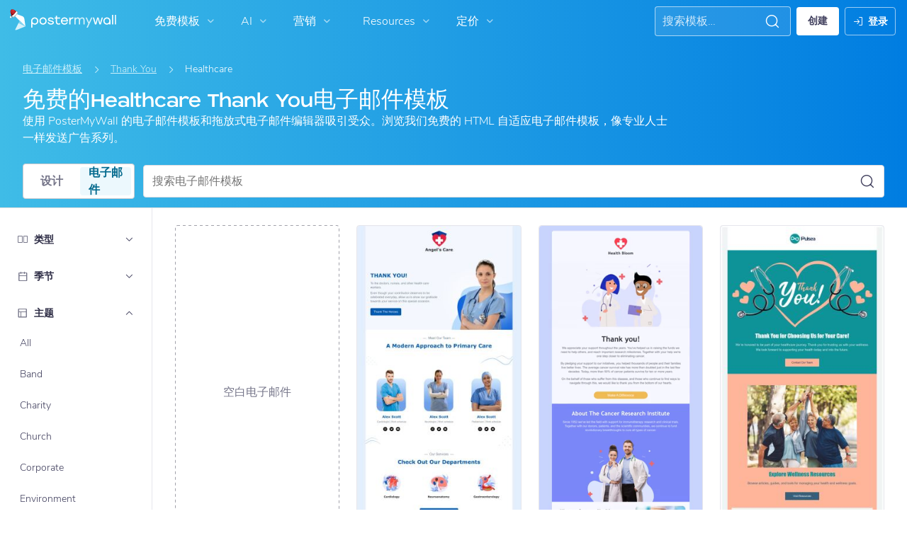

--- FILE ---
content_type: text/css
request_url: https://zh-cn.postermywall.com/assets/asset_cache/176214505955882e2294d4d59f95f94ab1b9ac03c0.css
body_size: 17491
content:
p.-large{font-size:18px}.page-top-bar.-show-events-wizard-banner .events-gallery-dialog-banner-container{opacity:1}.page-top-bar.-show-events-wizard-banner .search-filters-container{margin-top:48px}.events-gallery-dialog-banner-container{background:linear-gradient(135deg,#eefaff,#ece9ff);height:48px;left:0;opacity:0;position:absolute;top:0;width:100%;display:flex;flex-direction:row;justify-content:center;align-items:center;transition:opacity .2s ease}.events-gallery-dialog-banner-container .ai-icon-container{background:linear-gradient(135deg,#d5f3ff 6.58%,#cbc2ff 99.88%)}.events-gallery-dialog-banner-container .gallery-dialog-banner-ai-icon{background:linear-gradient(90deg,#0384b4,#3c0acd);background-clip:text;-webkit-background-clip:text;-webkit-text-fill-color:transparent}.events-gallery-dialog-banner-container .upsell-banner-text{display:none}.events-gallery-dialog-banner-container.-is-upsell-banner{background:linear-gradient(90deg,#fffaee,bisque),linear-gradient(135deg,#eefaff,#ece9ff)}.events-gallery-dialog-banner-container.-is-upsell-banner .ai-icon-container{background:linear-gradient(90deg,#ffedbf,#ffd29c),linear-gradient(135deg,#d5f3ff 6.58%,#cbc2ff 99.88%)}.events-gallery-dialog-banner-container.-is-upsell-banner .gallery-dialog-banner-ai-icon{background:transparent;color:#7e4c01;-webkit-text-fill-color:unset}.events-gallery-dialog-banner-container.-is-upsell-banner .regular-banner-text{display:none}.events-gallery-dialog-banner-container.-is-upsell-banner .upsell-banner-premium-link,.events-gallery-dialog-banner-container.-is-upsell-banner .upsell-banner-premium-link:focus,.events-gallery-dialog-banner-container.-is-upsell-banner .upsell-banner-premium-link:focus-within{color:#7e4c01;cursor:pointer}@media (hover:hover){.events-gallery-dialog-banner-container.-is-upsell-banner .upsell-banner-premium-link:hover{color:#7e4c01;cursor:pointer}}.events-gallery-dialog-banner-container.-is-upsell-banner .upsell-banner-text{display:inline;display:initial}@font-face{font-family:Blatant;font-weight:100;font-display:swap;font-style:normal;src:url(https://d1csarkz8obe9u.cloudfront.net/assets/fonts/Blatant/Blatant.otf) format("truetype")}.page-top-bar{background:#fff;border-bottom:1px solid #dedede;overflow:auto;padding:20px 24px 12px}.page-top-bar.-no-border{border:none}.page-top-bar.-gradient{background:linear-gradient(90deg,#3fbce7,#007de1);color:#fff;overflow:visible}.page-top-bar.-overhang{padding-bottom:0}.page-top-bar.-in-gallery-dialog{background:#fff;border-bottom:1px solid #e6e6ec;position:sticky;top:-1px;z-index:100}.page-top-bar.-in-gallery-dialog.-stuck{border-bottom:none;box-shadow:0 0 12px rgba(20,19,37,.1)}.page-top-bar.-in-gallery-dialog .breadcrumbs,.page-top-bar.-in-gallery-dialog .gallery-header-container{display:none}.page-top-bar h1{padding:0}.page-top-bar .breadcrumbs{margin-bottom:16px;padding:0}.page-top-bar .gallery-headings h1,.page-top-bar .headings-gallery h1,.page-top-bar .recommendations_heading h1{font-family:Blatant,Nunito Sans,Helvetica,Arial,sans-serif;font-size:32px!important;font-style:normal!important;line-height:100%!important;letter-spacing:normal!important;font-family:Blatant,Nunito Sans,Helvetica,Arial,sans-serif!important;font-weight:100!important}.page-top-bar .gallery-headings h1,.page-top-bar .gallery-headings h2,.page-top-bar .headings-gallery h1,.page-top-bar .headings-gallery h2,.page-top-bar .recommendations_heading h1,.page-top-bar .recommendations_heading h2{color:#fff}.page-top-bar .gallery-headings .heading,.page-top-bar .headings-gallery .heading,.page-top-bar .recommendations_heading .heading{color:#fff;font-weight:600;padding-bottom:0}.page-top-bar .options{margin-top:12px}.page-top-bar .overhang{margin:0 auto;position:relative;text-align:center;top:23px}.page-top-bar .overhang .wrapper{background:#fff;border:1px solid #dedede;display:inline-block;padding:8px}.page-top-bar .overhang h3{font-size:16px;font-weight:600;max-height:36px;overflow:hidden;padding:0;text-overflow:ellipsis;width:100%}.page-top-bar .gallery-header-container{display:flex;padding-bottom:16px}.page-top-bar .gallery-header-container.-no-padding{padding:0}.page-top-bar .headings-gallery{align-items:flex-start;display:flex;flex-direction:column;justify-content:flex-start;width:75%}.page-top-bar .headings-gallery.-unmargin{margin:0}.page-top-bar .yotpo-aligned{align-items:center;display:flex;justify-content:flex-end;width:max(25%,300px)}.page-top-bar .yotpo-aligned.-bottom{align-items:flex-end}.search-filters-container{flex-direction:column;width:100%}.flyoutcontainer .filter-dialog-extended{display:none}.flyoutcontainer .scroll-to-top-icon{bottom:16px;position:fixed;right:16px}#recommendations .flyoutcontainer,#recommendations .search-bar-container,#templates .flyoutcontainer,#templates .search-bar-container{float:left;height:36px;margin:0}.search-field-container,.toflyout{margin:8px auto 0}.search-field-container .scroll-to-top-btn,.toflyout .scroll-to-top-btn{display:none;white-space:nowrap}.search-field-container.-hidden-in-layout,.search-field-container.-hidden-in-layout .scroll-to-top-btn,.toflyout.-hidden-in-layout,.toflyout.-hidden-in-layout .scroll-to-top-btn{display:none}.search-field-container.-hidden-in-layout.flyout,.toflyout.-hidden-in-layout.flyout{display:flex;flex-direction:column}.search-field-container.-hidden-in-layout.flyout .scroll-to-top-btn,.toflyout.-hidden-in-layout.flyout .scroll-to-top-btn{display:flex}.search-field-container.-fade-out,.toflyout.-fade-out{animation:fadeOut 50ms ease;-webkit-animation:fadeOut 50ms ease;animation-fill-mode:forwards}.flyout{animation:fadeIn 50ms ease;-webkit-animation:fadeIn 50ms ease;animation-fill-mode:forwards;background:linear-gradient(90deg,#3fbce7,#007de1);box-shadow:0 0 2px 2px rgba(0,0,0,.1),0 0 4px 4px rgba(0,0,0,.1),0 0 8px 8px rgba(0,0,0,.1);display:flex;left:0;opacity:0;position:fixed;top:-8px;width:100%;z-index:999}.flyout .content-slider,.flyout .dropdown-toggle,.flyout .tooltip-custom-query{display:none}.flyout .input{border:1px solid #cbcbd0;transition:box-shadow .3s ease}.carousel-container::-webkit-scrollbar,.display-subsize-grid::-webkit-scrollbar,.sizes-container::-webkit-scrollbar,.subcategory-container::-webkit-scrollbar{display:none}.gallery-headings{margin:auto;max-width:750px;padding:15px 0;width:100%}.gallery-headings h2{padding-top:.3em}.gallery-headings .heading{color:#fff;font-weight:600;padding-bottom:0}.page-title,.page-top-bar h1{font-size:26px}.page-title.-padded,.page-top-bar h1.-padded{padding-bottom:16px}.page-subtitle,.page-top-bar h2{font-size:18px}@media screen and (max-width:1078px){.page-top-bar .headings-gallery{align-content:flex-start;align-items:flex-start;display:flex;justify-content:left}}@media screen and (max-width:768px){.page-top-bar .headings-gallery{width:100%}.page-top-bar.-detachable-mobile{position:sticky;top:0;z-index:5001}}@media screen and (max-width:839px){.poster-theme-type-container{display:flex}.-themes-sizes-page .search-field .input{border-radius:4px}.search-field .input{border-radius:4px 0 0 4px}.page-top-bar{padding:16px}.page-grid.-overhang{padding:16px 4%}.page-title h1,.page-top-bar h1{font-size:24px}.page-title h2,.page-top-bar h2{font-size:16px}.page-title .overhang,.page-top-bar .overhang{visibility:hidden}}.text-list{display:flex;flex-direction:column;margin:0;padding:0;width:100%}.text-list.-small .item-text{font-weight:300!important}.text-list.-small .item-container.-selected .item-text,.text-list.-small .item-text{font-size:14px!important;font-style:normal!important;line-height:150%!important;letter-spacing:normal!important}.text-list.-small .item-container.-selected .item-text{font-weight:600!important}.text-list .item-checkbox{color:#2c2b44;display:none;margin:0;min-width:0;opacity:.3;transition:opacity .15s ease-in-out}.text-list.-checkbox .text-list-item{justify-content:flex-start;padding:3px 0}.text-list.-checkbox .item-checkbox{align-self:flex-start;display:flex;margin-right:6px}.text-list .item-container{background:none;border:2px solid rgba(178,228,246,0);border-radius:4px;margin:2px;padding:0;transition:background .15s ease-in-out,border-color .15s ease-in-out}.text-list .item-container:focus,.text-list .item-container:focus-within{background:#f2f2f5}@media (hover:hover){.text-list .item-container:hover{background:#f2f2f5}}.text-list .item-container:focus-within .item-checkbox,.text-list .item-container:focus .item-checkbox{opacity:1}@media (hover:hover){.text-list .item-container:hover .item-checkbox{opacity:1}}.text-list .item-container:not(.-selected) .item-checkbox-checked{display:none}.text-list .item-container:not(.-selected) .item-checkbox-unchecked{display:block}.text-list .item-container.-selected{background:#ecf8fd}.text-list .item-container.-selected .item-checkbox{color:#00688c;opacity:1}.text-list .item-container.-selected .item-checkbox-checked{display:block}.text-list .item-container.-selected .item-checkbox-unchecked{display:none}.text-list .item-container.-selected .item-text{color:#00688c;font-size:16px!important;font-style:normal!important;font-weight:600!important;line-height:150%!important;letter-spacing:normal!important}.text-list .item-container.-selected .item-icon{color:#00688c;visibility:visible}.text-list .text-list-item{display:flex;justify-content:space-between;padding:3px 6px 3px 8px;-webkit-text-decoration:none;text-decoration:none}.text-list .item-text{align-self:center;color:#403f5d;display:flex;font-size:16px!important;font-style:normal!important;font-weight:300!important;line-height:150%!important;letter-spacing:normal!important}.text-list .item-icon{color:#403f5d;font-size:20px;line-height:20px;line-height:150%;margin:0;visibility:hidden}.text-list .item-icon.-circle.-dark-secondary,.text-list .item-icon.-circle.-ghost-uncolored,.text-list .item-icon.-circle.-secondary,.text-list .item-icon.-circle.-shadow,.text-list .item-icon.-square.-dark-secondary,.text-list .item-icon.-square.-ghost-uncolored,.text-list .item-icon.-square.-secondary,.text-list .item-icon.-square.-shadow{padding:9px}.text-list .item-icon.-circle,.text-list .item-icon.-square{padding:10px}@media screen and (max-width:768px){.text-list{height:100%;overflow:auto}}.select-dropdown-adjoined-group{align-items:center;display:flex;flex-direction:row;flex-wrap:nowrap}.select-dropdown-adjoined-label{align-items:center;background:hsla(0,0%,100%,.3);font-size:14px!important;font-style:normal!important;font-weight:600!important;line-height:150%!important;letter-spacing:normal!important;border-radius:4px 0 0 4px;color:#fff;display:flex;flex-direction:row;height:40px;min-width:-moz-fit-content;min-width:fit-content;padding:4px 16px}.select-dropdown-adjoined-label.-nav{background:#f2f2f5;color:#403f5d}.select-dropdown{cursor:pointer;position:relative;width:100%}.select-dropdown.-adjoined .select-dropdown-label{border-bottom-left-radius:0;border-left:none;border-top-left-radius:0}.select-dropdown .select-dropdown-label{background:#fff;border:1px solid #dcdce1;border-radius:4px;display:flex;height:40px;justify-content:space-between;padding:0 6px 0 12px;-webkit-text-decoration:none;text-decoration:none;width:100%}.select-dropdown.-truncated .dropdown-text{display:flex;justify-content:space-between;max-width:100%;white-space:nowrap;width:100%}.select-dropdown.-small{max-width:250px;min-width:200px}.select-dropdown.-appended{margin-left:6px}.select-dropdown.-appended .select-dropdown-label{padding:8px 6px 5px 12px}.select-dropdown.-highlight .select-dropdown-label{background:#ecf8fd;border-color:#3fbce7}.select-dropdown.-highlight .dropdown-text .icon{color:#3fbce7}.select-dropdown.-highlight .selected-dropdown-value{color:#00688c}.select-dropdown.-padded .select-dropdown-label{padding:11px 6px 11px 12px}.select-dropdown .selected-dropdown-value{color:#403f5d;margin:0 0 0 4px}.select-dropdown .selected-dropdown-value.-placeholder{color:#a1a1aa}.select-dropdown.-height-restricted .dropdown-content .text-list{overflow-y:auto;-ms-scrollbar-base-color:#cbcbd0;scrollbar-color:#cbcbd0 transparent;-ms-scrollbar-track-color:transparent;scrollbar-width:thin}.select-dropdown.-height-restricted .dropdown-content .text-list::-webkit-scrollbar{width:10px}.select-dropdown.-height-restricted .dropdown-content .text-list::-webkit-scrollbar-thumb{background-clip:content-box;background-color:#cbcbd0;border:3px solid transparent;border-radius:8px!important}.select-dropdown.-height-restricted .dropdown-content .text-list .item-container{margin:4px 2px!important}.select-dropdown.-height-restricted .dropdown-content:after{background:linear-gradient(180deg,hsla(0,0%,100%,0),hsla(0,0%,100%,.52) 37.5%,#fff);bottom:0;content:"";display:block;height:80px;border-radius:4px!important;transition:opacity .3s ease-in-out;left:0;opacity:0;pointer-events:none;position:absolute;width:100%}.select-dropdown.-height-restricted .dropdown-content[data-show-shadow="1"]:after{opacity:1}.select-dropdown .dropdown-content{background:#fff;border:1px solid #dcdce1;border-radius:4px;box-shadow:0 4px 12px rgba(48,47,59,.1);display:none;padding:4px;position:absolute;top:calc(100% + 2px);width:100%;z-index:99999}.select-dropdown .dropdown-content.-disabled{-webkit-touch-callout:none;-webkit-user-select:none;-moz-user-select:none;user-select:none}.select-dropdown .dropdown-text{align-items:center;color:#403f5d;display:flex}.select-dropdown .dropdown-text>.icon{margin-right:8px}.select-dropdown .dropdown-icon{align-self:center;color:#403f5d;line-height:150%}.select-dropdown.-open .dropdown-content{display:block}.select-dropdown.-open .select-dropdown-label{background:#fafafa}.select-dropdown.-open .dropdown-icon{transform:rotate(180deg)}@media screen and (max-width:1024px){.select-dropdown-adjoined-label.-nav,.select-dropdown.-nav .select-dropdown-label{height:36px}}@media screen and (max-width:768px){.select-dropdown-adjoined-label,.select-dropdown .select-dropdown-label{height:48px}}input[type=search]::-ms-clear,input[type=search]::-ms-reveal{display:none;height:0;width:0}input[type=search]::-webkit-search-cancel-button,input[type=search]::-webkit-search-decoration,input[type=search]::-webkit-search-results-button,input[type=search]::-webkit-search-results-decoration{display:none}.search-tags{display:flex;flex-direction:row;flex-wrap:wrap;justify-content:flex-start;margin:0;transition:margin-bottom .3s ease-in-out;width:100%}.search-tags.-tall{margin-bottom:24px}.search-tags .search-tag-container{margin:2px;max-height:100px;max-width:500px;opacity:1;overflow:hidden;transition:opacity .2s ease-in-out,max-height .3s ease-in-out,max-width .3s ease-in-out,margin .3s ease-in-out}.search-tags .search-tag-container.-out{margin:0;max-height:0;max-width:0;opacity:0}.search-tags .search-tag{align-items:center;background-color:#3fbce7;border-radius:16px;display:flex;flex-direction:row;flex-wrap:nowrap;padding:4px 8px 4px 12px}.search-tags .search-tag.-secondary{background-color:#ecf8fd}.search-tags .search-tag.-secondary .search-decoration-icon,.search-tags .search-tag.-secondary .search-tag-icon,.search-tags .search-tag.-secondary .search-tag-text{color:#00688c}.search-tags .search-decoration-icon{line-height:19px;margin-right:8px}.search-tags .search-tag-icon{color:#fff;cursor:pointer;font-size:16px;line-height:16px;margin:0 0 0 12px}.search-tags .search-tag-icon.-circle.-dark-secondary,.search-tags .search-tag-icon.-circle.-ghost-uncolored,.search-tags .search-tag-icon.-circle.-secondary,.search-tags .search-tag-icon.-circle.-shadow,.search-tags .search-tag-icon.-square.-dark-secondary,.search-tags .search-tag-icon.-square.-ghost-uncolored,.search-tags .search-tag-icon.-square.-secondary,.search-tags .search-tag-icon.-square.-shadow{padding:7px}.search-tags .search-tag-icon.-circle,.search-tags .search-tag-icon.-square{padding:8px}.search-tags .search-tag-text{color:#fff;font-size:14px!important;font-style:normal!important;font-weight:600!important;line-height:150%!important;letter-spacing:normal!important;margin:0}.animated{animation-duration:.5s;animation-fill-mode:both}.animated.-fill-mode-backwards{animation-fill-mode:backwards}.animated.-fill-mode-forwards{animation-fill-mode:forwards}.animated.v-fast{animation-duration:.2s}.animated.fast{animation-duration:.3s}.animated.medium-pace{animation-duration:.6s}.animated.slow{animation-duration:1s}.animated.v-slow{animation-duration:1.3s}.animated.v-v-slow{animation-duration:2s}.animated.v-v-v-slow{animation-duration:2.5s}.ease-in-out{animation-timing-function:ease-in-out}.ease-in{animation-timing-function:ease-in}.ease-out{animation-timing-function:ease-out}.publish-icon-hover-animation .icon,.publish-icon-hover-animation .pmw-icon{overflow:hidden}.publish-icon-hover-animation:focus-within .icon:before,.publish-icon-hover-animation:focus-within .pmw-icon:before,.publish-icon-hover-animation:focus .icon:before,.publish-icon-hover-animation:focus .pmw-icon:before{animation:publishIconArrowAnimation 1.8s cubic-bezier(.68,-.6,.32,1.6) 1;display:block;transform-box:fill-box;transform-origin:center}@media (hover:hover){.publish-icon-hover-animation:hover .icon:before,.publish-icon-hover-animation:hover .pmw-icon:before{animation:publishIconArrowAnimation 1.8s cubic-bezier(.68,-.6,.32,1.6) 1;display:block;transform-box:fill-box;transform-origin:center}}.publish-icon-looped-animation .pmw-icon{overflow:hidden}.publish-icon-looped-animation .pmw-icon:before{animation:publishIconArrowAnimationLooped 2.5s cubic-bezier(.68,-.6,.32,1.6) infinite;display:block;transform-box:fill-box;transform-origin:center}@keyframes publishIconArrowAnimation{0%{transform:rotate(0deg) translateX(0)}30%{transform:rotate(-56deg) translateX(0)}34%{transform:rotate(-38deg) translateX(0)}38%{transform:rotate(-50deg) translateX(0)}42%{transform:rotate(-45deg) translateX(0)}47%{transform:rotate(-45deg) translateX(0)}57%{opacity:1;transform:rotate(-45deg) translateX(20px)}58%{opacity:0;transform:rotate(-45deg) translateX(20px)}59%{opacity:0;transform:rotate(-45deg) translateX(-20px)}60%{opacity:1;transform:rotate(-45deg) translateX(-20px)}73%{transform:rotate(-45deg) translateX(0)}78%{transform:rotate(-45deg) translateX(0)}88%{transform:rotate(12deg) translateX(0)}93%{transform:rotate(-8deg) translateX(0)}96%{transform:rotate(3deg) translateX(0)}to{transform:rotate(0) translateX(0)}}@keyframes publishIconArrowAnimationLooped{0%{transform:rotate(0deg) translateX(0)}30%{transform:rotate(-56deg) translateX(0)}34%{transform:rotate(-38deg) translateX(0)}38%{transform:rotate(-50deg) translateX(0)}42%{transform:rotate(-45deg) translateX(0)}47%{transform:rotate(-45deg) translateX(0)}57%{opacity:1;transform:rotate(-45deg) translateX(50px)}58%{opacity:0;transform:rotate(-45deg) translateX(50px)}59%{opacity:0;transform:rotate(-45deg) translateX(-50px)}60%{opacity:1;transform:rotate(-45deg) translateX(-50px)}73%{transform:rotate(-45deg) translateX(0)}78%{transform:rotate(-45deg) translateX(0)}88%{transform:rotate(12deg) translateX(0)}93%{transform:rotate(-8deg) translateX(0)}96%{transform:rotate(3deg) translateX(0)}to{transform:rotate(0) translateX(0)}}.-origin-left{transform-origin:left}.-origin-right{transform-origin:right}.onHoverRotate90{transition:transform .2s ease}@media (hover:hover){.onHoverRotate90:hover{transform:rotate(90deg)}}.onHoverScaleUp{transition:transform .2s ease-in-out}.onHoverScaleUp:focus,.onHoverScaleUp:focus-within{transform:scale(1.05)}@media (hover:hover){.onHoverScaleUp:hover{transform:scale(1.05)}}.onHoverElevate{transition:transform .2s ease-out}.onHoverElevate.-fast{transition-duration:.1s}.onHoverElevate:focus,.onHoverElevate:focus-within{transform:translateY(-2%)}@media (hover:hover){.onHoverElevate:hover{transform:translateY(-2%)}}.onHoverOpacity{transition:opacity .2s ease-out;opacity:1}@media (hover:hover){.onHoverOpacity:hover{opacity:.8}}.onHoverEnlarge{opacity:1;transition:transform .2s ease-out}@media (hover:hover){.onHoverEnlarge:hover{transform:scale3d(1.15,1.15,1.15)}}.hover-transition-all{transition:all .2s ease-in-out,width 0ms,margin 0ms}@keyframes flash{0%,50%,to{opacity:1}25%,75%{opacity:0}}.flash{animation-name:flash}@keyframes fadeInAnimation{0%,to{opacity:0;transform:scale(1)}50%{opacity:1;transform:scale(1.1)}}@keyframes jelloAnimation{11.1%{transform:none}22.2%{transform:skewX(-12.5deg) skewY(-12.5deg)}33.3%{transform:skewX(6.25deg) skewY(6.25deg)}44.4%{transform:skewX(-3.125deg) skewY(-3.125deg)}55.5%{transform:skewX(1.5625deg) skewY(1.5625deg)}66.6%{transform:skewX(-.78125deg) skewY(-.78125deg)}77.7%{transform:skewX(.390625deg) skewY(.390625deg)}88.8%{transform:skewX(-.1953125deg) skewY(-.1953125deg)}to{transform:none}}@keyframes rotateAnimation{0%{transform:rotate(180deg);opacity:1}to{opacity:1}}@keyframes shrinkAnimation{0%{transform:scale(1);opacity:.4}to{transform:scale(.6);opacity:1}}@keyframes panRightAnimation{0%{opacity:.4}to{transform:translateX(25px);opacity:1}}@keyframes panLeftAnimation{0%{opacity:.4}to{transform:translateX(-25px);opacity:1}}@keyframes panUpAnimation{0%{opacity:.4}to{transform:translateY(-25px);opacity:1}}@keyframes panDownAnimation{0%{opacity:.4}to{transform:translateY(25px);opacity:1}}@keyframes peekDownAnimation{0%{transform:translateY(-60px);opacity:.4}to{transform:translateY(40px);opacity:1}}@keyframes peekUpAnimation{0%{transform:translateY(60px);opacity:.4}to{transform:translateY(-40px);opacity:1}}@keyframes peekLeftAnimation{0%{transform:translateX(60px);opacity:.4}to{transform:translateX(-40px);opacity:1}}@keyframes peekRightAnimation{0%{transform:translateX(-60px);opacity:.4}to{transform:translateX(40px);opacity:1}}@keyframes popAnimation{0%{transform:scale(.3);opacity:.4}25%{transform:scale(1);opacity:.5}50%{transform:scale(.7);opacity:.6}75%{transform:scale(1);opacity:.8}90%,to{transform:scale(.8);opacity:1}}@keyframes tumbleAnimation{0%{opacity:1;transform:scale(1.5) translateX(40px) translateY(15px)}60%,to{transform:scale(1.5) translateX(-30px) translateY(30px) rotate(90deg);opacity:1}}@keyframes wipeDownAnimation{0%{clip-path:inset(-3px -3px 100% -3px)}to{clip-path:inset(-3px -3px -3px -3px)}}@keyframes wipeUpAnimation{0%{clip-path:inset(100% -3px -3px -3px)}to{clip-path:inset(-3px -3px -3px -3px)}}@keyframes wipeLeftAnimation{0%{clip-path:inset(-3px -3px -3px 100%)}to{clip-path:inset(-3px -3px -3px -3px)}}@keyframes wipeRightAnimation{0%{clip-path:inset(-3px 100% -3px -3px)}to{clip-path:inset(-3px -3px -3px -3px)}}@keyframes blockAnimation{0%{transform:translateX(-85px)}to{transform:translateX(85px)}}@keyframes bounceInDownAnimation{0%{transform:translateY(-20px)}70%{transform:translate(10px,16px);opacity:.7}to{transform:translate(20px);opacity:1}}@keyframes fadeIn{0%{opacity:0}to{opacity:1}}.fadeIn{animation-name:fadeIn}@keyframes fadeInTop{0%{top:-100px;opacity:0}to{top:0;opacity:1}}.fadeInTop{animation-name:fadeInTop}@keyframes backdropFadeIn{0%{backdrop-filter:blur(4px) opacity(0);-webkit-backdrop-filter:blur(4px) opacity(0)}to{backdrop-filter:blur(4px) opacity(1);-webkit-backdrop-filter:blur(4px) opacity(1)}}@keyframes backdropFadeOut{0%{backdrop-filter:blur(4px) opacity(1);-webkit-backdrop-filter:blur(4px) opacity(1)}to{backdrop-filter:blur(4px) opacity(0);-webkit-backdrop-filter:blur(4px) opacity(0)}}@keyframes fadeInDown{0%{opacity:0;transform:translate3d(0,-100%,0)}to{opacity:1;transform:none}}.fadeInDown{animation-name:fadeInDown;animation-timing-function:cubic-bezier(.23,1,.32,1)}@keyframes fadeInLeft{0%{opacity:0;transform:translate3d(-100%,0,0)}to{opacity:1;transform:none}}.fadeInLeft{animation-name:fadeInLeft;animation-timing-function:cubic-bezier(.23,1,.32,1)}@keyframes fadeInUp{0%{opacity:0;transform:translate3d(0,100%,0)}to{opacity:1;transform:none}}.background-transition{transition:background .2s ease-in-out}.fadeInUp{animation-name:fadeInUp;animation-timing-function:cubic-bezier(.23,1,.32,1)}@keyframes fadeOut{0%{opacity:1}to{opacity:0}}.fadeOut{animation-name:fadeOut}@keyframes fadeOutLeft{0%{opacity:1}to{opacity:0;transform:translate3d(-100%,0,0)}}.fadeOutLeft{animation-name:fadeOutLeft;animation-timing-function:cubic-bezier(.23,1,.32,1)}@keyframes fadeOutUp{0%{opacity:1}to{opacity:0;transform:translate3d(0,-100%,0)}}.fadeOutUp{animation-name:fadeOutUp;animation-timing-function:cubic-bezier(.23,1,.32,1)}.fade-in-hover{opacity:0;overflow-y:hidden;transition-duration:1s;transition-property:all;transition-timing-function:ease-in-out}@media (hover:hover){.fade-in-hover:hover{opacity:1}}.slide-down-250{max-height:250px;overflow-y:hidden;transition-property:all;transition-timing-function:ease-out}.slide-down-250.-closed{max-height:0}.slide-down-200{max-height:200px;overflow-y:hidden;transition-property:all;transition-timing-function:ease-out}.slide-down-200.-closed{max-height:0}.slide-down-400{max-height:400px;overflow-y:hidden;transition-property:all;transition-timing-function:ease-out}.slide-down-400.-closed{max-height:0}.slide-down-150{max-height:150px;overflow-y:hidden;transition-property:all;transition-timing-function:ease-out}.slide-down-150.-closed{max-height:0}.slide-down-40{max-height:40px;overflow-y:hidden;transition-property:all;transition-timing-function:ease-out}.slide-down-40.-closed{max-height:0}.fast-transition{transition-duration:.4s}.very-fast-transition{transition-duration:.2s}.super-fast-transition{transition-duration:.1s}@keyframes outRight{to{transform:translate3d(100%,0,0)}}.outRight{animation-name:outRight;animation-timing-function:cubic-bezier(.23,1,.32,1)}@keyframes pulse{0%{transform:scaleX(1)}50%{transform:scale3d(1.05,1.05,1.05)}to{transform:scaleX(1)}}.pulse{animation-name:pulse}@keyframes zoomOut{0%{opacity:1;transform:scaleX(1)}50%{opacity:0;transform:scale3d(.5,.5,.5)}to{opacity:0}}.zoomOut{animation-name:zoomOut}@keyframes zoomIn{0%{opacity:0;transform:scale(.5)}to{opacity:1;transform:scale(1)}}.zoomIn{animation-name:zoomIn}.animateTLaptop{animation-name:animateTLaptop;animation-timing-function:ease-in-out}@keyframes animateTLaptop{0%{top:-30px}to{top:0}}.animateTPhone{animation-name:animateTPhone;animation-timing-function:ease-in-out}@keyframes animateTPhone{0%{bottom:-60px;left:0}to{bottom:-30px;left:30px}}.animateTTablet{animation-name:animateTTablet;animation-timing-function:ease-in-out}@keyframes animateTTablet{0%{bottom:-60px;right:-30px}to{bottom:-30px;right:0}}@keyframes bouncing-box{17%{border-bottom-right-radius:3px}25%{transform:translateY(9px) rotate(22.5deg)}50%{transform:translateY(18px) scaleY(.9) rotate(45deg);border-bottom-right-radius:39px}75%{transform:translateY(9px) rotate(67.5deg)}to{transform:translateY(0) rotate(90deg)}}@keyframes shadow{0%,to{transform:scale(1)}50%{transform:scaleX(1.2)}}.box-loading{bottom:0;height:75px;left:0;margin:auto;position:relative;right:0;top:0;width:49px}.box-loading:before{animation:shadow .58s linear infinite;background:#000;border-radius:50%;height:5px;opacity:.1;top:58px}.box-loading:after,.box-loading:before{content:"";left:0;position:absolute;width:49px}.box-loading:after{animation:bouncing-box .58s linear infinite;background:#3fbde7;border-radius:3px;height:49px;top:0}.box-loading.-white:after{background:#fff}@keyframes gradient-change{0%{background-position:0 50%}50%{background-position:100% 50%}to{background-position:0 50%}}@keyframes shake{0%,to{transform:translateZ(0)}10%,50%,90%{transform:translate3d(-2px,0,0)}30%,70%{transform:translate3d(2px,0,0)}}.shake{animation-name:shake}.loading-gear-svg{-webkit-transform-box:fill-box;transform-box:fill-box;transform-origin:center}.gear-clockwise-animation{animation:spin 2.5s linear infinite}.gear-c-clockwise-animation{animation:spin-negative 2.5s linear infinite}.gear-c-clockwise-fast-animation{animation:spin-negative 2s linear infinite}.infinite-spin-with-centering{animation:spinWithCenter 1.5s linear infinite}@keyframes spinWithCenter{0%{transform:translate(-50%,-50%) rotate(0)}to{transform:translate(-50%,-50%) rotate(1turn)}}@keyframes spin-negative{0%{transform:rotate(1turn)}to{transform:rotate(0)}}@keyframes jackInTheBox{0%{opacity:0;transform:scale(.1) rotate(30deg);transform-origin:center bottom}50%{transform:rotate(-10deg)}70%{transform:rotate(3deg)}to{opacity:1;transform:scale(1)}}.jackInTheBox{animation-name:jackInTheBox}@keyframes bounceOut{20%{transform:scale3d(.9,.9,.9)}50%,55%{opacity:1;transform:scale3d(1.1,1.1,1.1)}to{opacity:0;transform:scale3d(.3,.3,.3)}}.bounceOut{animation-duration:.75s;animation-name:bounceOut}@keyframes bounceIn{0%,20%,40%,60%,80%,to{animation-timing-function:cubic-bezier(.215,.61,.355,1)}0%{opacity:0;transform:scale3d(.3,.3,.3)}20%{transform:scale3d(1.1,1.1,1.1)}40%{transform:scale3d(.9,.9,.9)}60%{opacity:1;transform:scale3d(1.03,1.03,1.03)}80%{transform:scale3d(.97,.97,.97)}to{opacity:1;transform:scaleX(1)}}.bounceIn{animation-duration:.75s;animation-name:bounceIn}@keyframes flipInY{0%{transform:perspective(400px) rotateY(90deg);animation-timing-function:ease-in;opacity:0}40%{transform:perspective(400px) rotateY(-20deg);animation-timing-function:ease-in}60%{transform:perspective(400px) rotateY(10deg);opacity:1}80%{transform:perspective(400px) rotateY(-5deg)}to{transform:perspective(400px);opacity:1}}.flipInY{animation-name:flipInY;backface-visibility:visible!important}@keyframes doubleBlinkEyes{0%{transform:scaleY(1)}43%{transform:scaleY(1)}45%{transform:scaleY(0)}47%{transform:scaleY(1)}55%{transform:scaleY(1)}57%{transform:scaleY(0)}59%{transform:scaleY(1)}to{transform:scaleY(1)}}@keyframes flipOutY{0%{transform:perspective(400px)}30%{transform:perspective(400px) rotateY(-15deg);opacity:1}to{transform:perspective(400px) rotateY(90deg);opacity:0}}.flipOutY{animation-name:flipOutY}.flipOutY,.shrinkOut{backface-visibility:visible!important}.shrinkOut{animation-name:shrinkOut}@keyframes shrinkOut{0%{transform:scale(1)}20%{transform:scale(1.05)}to{transform:scale(0)}}.footJitter{-webkit-transform-box:fill-box;transform-box:fill-box;animation:footJitter 3s ease-in-out infinite;-webkit-animation:footJitter 3s ease-in-out infinite}@keyframes footJitter{0%,20%,40%,60%,80%,to{transform:skewY(0)}10%,30%,50%,70%,90%{transform:skewY(8deg)}}.handTyping{animation:handTyping 2s ease-in-out infinite;-webkit-animation:handTyping 2s ease-in-out infinite}.fastHandTyping,.handTyping{-webkit-transform-box:fill-box;transform-box:fill-box}.fastHandTyping{animation:fastHandTyping 2s ease-in-out infinite;-webkit-animation:fastHandTyping 2s ease-in-out infinite}@keyframes handTyping{0%,20%,40%,60%,80%,to{transform:skewX(0)}10%,30%,50%,70%,90%{transform:skewX(35deg)}}@keyframes fastHandTyping{0%,20%,40%,60%,80%,to{transform:skewY(0)}10%,30%,50%,70%,90%{transform:skewY(2deg)}}.armSway{-webkit-transform-box:fill-box;transform-box:fill-box;animation:armWay 20s ease-in-out infinite;-webkit-animation:armWay 20s ease-in-out infinite}@keyframes armWay{0%,20%,40%,60%,80%,to{transform:skewX(0deg)}10%,30%,50%,70%,90%{transform:skewX(3deg)}}.headBob{animation:bob 5s ease-in-out infinite;-webkit-animation:bob 5s ease-in-out infinite}.headBob,.headBobSlow{-webkit-transform-box:fill-box;transform-box:fill-box}.headBobSlow{animation:reverseBob 20s linear infinite;-webkit-animation:reverseBob 20s linear infinite}.oscilate{-webkit-transform-box:fill-box;transform-box:fill-box;animation:reverseBob 5s linear infinite;-webkit-animation:reverseBob 5s linear infinite}.slideIn.-from-left{animation:slideInFromLeft .25s linear;-webkit-animation:slideInFromLeft .25s linear}.slideIn.-from-right{animation:slideInFromRight .25s linear;-webkit-animation:slideInFromRight .25s linear}.slideIn.-from-top{animation:slideInFromTop .15s linear;-webkit-animation:slideInFromTop .15s linear}.slideIn.-from-bottom{animation:slideInFromBottom .15s linear;-webkit-animation:slideInFromBottom .15s linear}.slideIn.-from-left-slow{animation:slideInFromLeft .4s linear;-webkit-animation:slideInFromLeft .4s linear}.slideIn.-from-right-slow{animation:slideInFromRight .4s linear;-webkit-animation:slideInFromRight .4s linear}.slideOut.-to-left{animation:slideOutToLeft .25s linear;-webkit-animation:slideOutToLeft .25s linear}.slideOut.-to-right{animation:slideOutToRight .25s linear;-webkit-animation:slideOutToRight .25s linear}.slideOut.-to-bottom{animation:slideOutToBottom .15s linear;-webkit-animation:slideOutToBottom .15s linear}.slideOut.-to-top{animation:slideOutToTop .15s linear;-webkit-animation:slideOutToTop .15s linear}.slideOut.-to-left-slow{animation:slideOutToLeft .4s linear;-webkit-animation:slideOutToLeft .4s linear}.slideOut.-to-right-slow{animation:slideOutToRight .4s linear;-webkit-animation:slideOutToRight .4s linear}@keyframes bob{0%,50%,to{transform:rotate(0)}25%{transform:rotate(3deg)}75%{transform:rotate(3deg)}}@keyframes reverseBob{0%,50%,to{transform:rotate(0)}25%{transform:rotate(-3deg)}75%{transform:rotate(3deg)}}@keyframes slideInFromRight{0%{transform:translateX(150%);opacity:0}to{transform:translateX(0);opacity:1}}@keyframes slideInFromLeft{0%{transform:translateX(-150%);opacity:0}to{transform:translateX(0);opacity:1}}@keyframes slideInFromTop{0%{transform:translateY(-150%)}to{transform:translateY(0)}}@keyframes slideInFromBottom{0%{transform:translateY(150%)}to{transform:translateY(0)}}@keyframes slideOutToRight{0%{transform:translateX(0);opacity:1}to{transform:translateX(150%);opacity:0}}@keyframes slideOutToLeft{0%{transform:translateX(0);opacity:1}to{transform:translateX(-150%);opacity:0}}@keyframes slideOutToBottom{0%{transform:translateY(0)}to{transform:translateY(150%)}}@keyframes slideOutToTop{0%{transform:translateY(0)}to{transform:translateY(-150%)}}@keyframes semiSpin{0%,to{transform:rotate(0deg)}50%{transform:rotate(50deg)}}@keyframes semi-fade{0%,19%,to{opacity:1}20%,40%,60%,80%{opacity:.5}}@keyframes fade-1{0%,19%,to{opacity:1}20%,40%,60%,80%{opacity:0}}@keyframes fade-2{0%,19%,40%,60%,80%,to{opacity:0}20%,39%{opacity:1}}@keyframes fade-3{0%,20%,39%,60%,80%,to{opacity:0}40%,59%{opacity:1}}@keyframes fade-4{0%,20%,40%,59%,80%,to{opacity:0}60%,79%{opacity:1}}@keyframes fade-5{0%,20%,40%,60%,79%,to{opacity:0}80%,99%{opacity:1}}@keyframes flash-opacity{0%{visibility:visible}1%{opacity:0}20%{opacity:1}99%{opacity:0}to{visibility:hidden}}@keyframes scaleIn{0%{transform:scale(0)}to{transform:scale(1)}}@keyframes breathing{0%{transform:scale(.9)}25%{transform:scale(1)}60%{transform:scale(.9)}to{transform:scale(.9)}}@keyframes expand-down-up{0%{transform:scaleY(.2)}4%{transform:scaleY(.77)}5%{transform:scaleY(.84)}6%{transform:scaleY(.81)}7%{transform:scaleY(.84)}8%{transform:scaleY(.82)}9%{transform:scaleY(.84)}10%{transform:scaleY(.83)}11%{transform:scaleY(.84)}40%{transform:scaleY(.84)}41%{transform:scaleY(.84)}45%{transform:scaleY(.13)}49%{transform:scaleY(.18)}to{transform:scaleY(.18)}}@keyframes move-down-up-bounce{0%{transform:translateY(-124px)}5%{transform:translateY(-24px)}6%{transform:translateY(-36px)}7%{transform:translateY(-24px)}8%{transform:translateY(-32px)}9%{transform:translateY(-24px)}10%{transform:translateY(-28px)}11%{transform:translateY(-24px)}40%{transform:translateY(-24px)}41%{transform:translateY(-24px)}45%{transform:translateY(-136px)}46%{transform:translateY(-124px)}47%{transform:translateY(-132px)}48%{transform:translateY(-124px)}49%{transform:translateY(-128px)}50%{transform:translateY(-124px)}to{transform:translateY(-124px)}}.sliding-panels{display:flex;flex-direction:row;flex-wrap:nowrap;height:100%;overflow:hidden;position:relative}.sliding-panel{height:100%;left:200%;min-width:100%;position:absolute;top:0;transition:left .32s ease-in;width:100%}.sliding-panel.-in{left:0}.sliding-panel.-out{left:-200%}.email-template-preview-container{height:calc(100% - 70px)}.email-editor-preview-container{padding:16px}.email-editor-preview-container .email-editor-preview{border:1px solid #e6e6ec;border-bottom:none;border-radius:16px 16px 0 0;box-shadow:0 6px 16px 0 rgba(20,19,37,.1);background:#fff;height:100%;margin:auto;max-width:1200px;transition:width .2s ease-in-out,max-width .2s ease-in-out;width:100%;overflow:hidden}.email-editor-preview-container .email-editor-preview .email-preview-tab-bar{height:32px;border-bottom:1px solid #e6e6ec}.email-editor-preview-container .email-editor-preview .email-preview-tab-bar .circle-option{width:8px;height:8px;background:#dcdce1;border-radius:1000px;margin-right:5px}.email-editor-preview-container .email-editor-preview.-preview-poster{height:auto}.email-editor-preview-container .email-editor-preview.-tablet{max-width:600px}.email-editor-preview-container .email-editor-preview.-mobile{max-width:345px}.email-editor-preview-container .email-editor-preview.-mobile .email-preview-tab-bar{display:none}.email-editor-preview-container .email-editor-preview.-mobile #email-template-preview-iframe:not(#email-template-preview #email-template-preview-iframe){height:100%}@media screen and (max-width:550px){.email-template-preview-container{height:100%}.email-preview-tab-bar{display:none}}.large-search-content{width:100%}.large-search-content .large-search-container{align-items:center;border-radius:4px;display:flex;flex:1 1 100%;flex-direction:row;height:46px;margin:12px 0 0;padding:0;width:100%}.large-search-content .large-search-container.-no-margin{margin:0}.large-search-content .large-search-container .large-search-input{box-sizing:border-box;height:100%;width:100%}.large-search-content .large-search-container .large-search-icon{margin:0 15px}.large-search-content .large-search-container .mobile-filter-icon{align-items:center;background:#f2f2f5;border:1px solid #e6e6ec;border-bottom-right-radius:4px;border-top-right-radius:4px;box-sizing:border-box;color:#403f5d;cursor:pointer;display:flex;height:100%;margin:0;min-width:0;padding:5px 14px 5px 12px;transition:background .15s ease-in-out}.large-search-content .large-search-container .mobile-filter-icon:focus,.large-search-content .large-search-container .mobile-filter-icon:focus-within{background:#e6e6ec}@media (hover:hover){.large-search-content .large-search-container .mobile-filter-icon:hover{background:#e6e6ec}}@media screen and (max-width:768px){.large-search-content .large-search-container{height:48px}.large-search-content .large-search-container .large-search-input{border-bottom-right-radius:0;border-top-right-radius:0}}.fixed-grid{display:grid;grid-column-gap:32px;grid-row-gap:32px;grid-template-columns:repeat(auto-fill,minmax(200px,1fr));padding:24px 32px;width:100%}@media screen and (max-width:768px){.fixed-grid{grid-column-gap:13px;grid-row-gap:16px;padding:12px}}@media screen and (max-width:520px){.fixed-grid{grid-template-columns:repeat(auto-fill,minmax(160px,1fr))}}button{border:none}button:focus{outline:0}.btn.-secondary-color{background:#ecf8fd;box-shadow:0 2px 0 #cdf0fb;color:#403f5d}.btn.-secondary-color:focus,.btn.-secondary-color:focus-within{background:#cdf0fb;box-shadow:0 2px 0 #b2e4f6}@media (hover:hover){.btn.-secondary-color:hover{background:#cdf0fb;box-shadow:0 2px 0 #b2e4f6}}.btn.-sharp-edges{border-radius:0!important}.btn.-no-text .btn-icon{margin:0!important}.btn.-stacked{margin-bottom:8px}.btn.-round{border-radius:50%;box-shadow:none;display:flex;height:50px;justify-content:center;min-width:50px;width:50px}.btn.-round i{align-self:center;color:#fff;font-size:27px}.btn-slide-menu{display:flex;flex-direction:row}.btn-slide-menu,.btn-slide-menu .btn{position:relative}.btn-slide-menu .btn-primary:focus,.btn-slide-menu .btn-primary:focus-within,.btn-slide-menu .btn.primary:focus,.btn-slide-menu .btn.primary:focus-within{background:#3fbce7}@media (hover:hover){.btn-slide-menu .btn-primary:hover,.btn-slide-menu .btn.primary:hover{background:#3fbce7}}.btn-slide-menu .btn-primary .slide-btn:focus,.btn-slide-menu .btn-primary .slide-btn:focus-within,.btn-slide-menu .btn.primary .slide-btn:focus,.btn-slide-menu .btn.primary .slide-btn:focus-within{background:#2fa1c7}@media (hover:hover){.btn-slide-menu .btn-primary .slide-btn:hover,.btn-slide-menu .btn.primary .slide-btn:hover{background:#2fa1c7}}.btn-slide-menu .btn-primary .slide-btn:focus-within~.opens-slide-menu,.btn-slide-menu .btn-primary .slide-btn:focus~.opens-slide-menu,.btn-slide-menu .btn.primary .slide-btn:focus-within~.opens-slide-menu,.btn-slide-menu .btn.primary .slide-btn:focus~.opens-slide-menu{background:#3fbce7}@media (hover:hover){.btn-slide-menu .btn-primary .slide-btn:hover~.opens-slide-menu,.btn-slide-menu .btn.primary .slide-btn:hover~.opens-slide-menu{background:#3fbce7}}.btn-slide-menu .btn-primary .opens-slide-menu:focus,.btn-slide-menu .btn-primary .opens-slide-menu:focus-within,.btn-slide-menu .btn.primary .opens-slide-menu:focus,.btn-slide-menu .btn.primary .opens-slide-menu:focus-within{background:#2fa1c7}@media (hover:hover){.btn-slide-menu .btn-primary .opens-slide-menu:hover,.btn-slide-menu .btn.primary .opens-slide-menu:hover{background:#2fa1c7}}.btn-slide-menu .btn-primary .opens-slide-menu:focus-within~.slide-btn,.btn-slide-menu .btn-primary .opens-slide-menu:focus~.slide-btn,.btn-slide-menu .btn.primary .opens-slide-menu:focus-within~.slide-btn,.btn-slide-menu .btn.primary .opens-slide-menu:focus~.slide-btn{background:#3fbce7}@media (hover:hover){.btn-slide-menu .btn-primary .opens-slide-menu:hover~.slide-btn,.btn-slide-menu .btn.primary .opens-slide-menu:hover~.slide-btn{background:#3fbce7}}.btn-slide-menu .btn-secondary:focus,.btn-slide-menu .btn-secondary:focus-within,.btn-slide-menu .btn.checkout:focus,.btn-slide-menu .btn.checkout:focus-within{background:#e86b12}@media (hover:hover){.btn-slide-menu .btn-secondary:hover,.btn-slide-menu .btn.checkout:hover{background:#e86b12}}.btn-slide-menu .btn-secondary .slide-btn:focus,.btn-slide-menu .btn-secondary .slide-btn:focus-within,.btn-slide-menu .btn.checkout .slide-btn:focus,.btn-slide-menu .btn.checkout .slide-btn:focus-within{background:#f57113}@media (hover:hover){.btn-slide-menu .btn-secondary .slide-btn:hover,.btn-slide-menu .btn.checkout .slide-btn:hover{background:#f57113}}.btn-slide-menu .btn-secondary .opens-slide-menu:focus,.btn-slide-menu .btn-secondary .opens-slide-menu:focus-within,.btn-slide-menu .btn.checkout .opens-slide-menu:focus,.btn-slide-menu .btn.checkout .opens-slide-menu:focus-within{background:#f57113}@media (hover:hover){.btn-slide-menu .btn-secondary .opens-slide-menu:hover,.btn-slide-menu .btn.checkout .opens-slide-menu:hover{background:#f57113}}.btn-slide-menu .btn{display:flex;flex-direction:row}.btn-slide-menu .opens-slide-menu{align-items:center;display:flex}.btn-slide-menu .slide-menu{font-size:13px;margin-bottom:0;position:absolute;top:100%;width:100%;z-index:100}.btn-slide-menu .slide-menu li{background:#e8e8e8;border-top:none;letter-spacing:0;margin:0;padding:8px;text-align:left;-webkit-text-decoration:none;text-decoration:none}.btn-slide-menu .slide-menu li i{float:left;font-size:15px;padding:5px 2px 0 0}.btn-slide-menu .slide-menu li a{color:#403f5d;font-weight:400;padding:0}.btn-slide-menu .slide-menu li:focus,.btn-slide-menu .slide-menu li:focus-within{background:#c1c1c1;cursor:pointer}@media (hover:hover){.btn-slide-menu .slide-menu li:hover{background:#c1c1c1;cursor:pointer}}.btn-slide-menu .slide-menu li:focus-within.disabled,.btn-slide-menu .slide-menu li:focus.disabled{cursor:not-allowed}@media (hover:hover){.btn-slide-menu .slide-menu li:hover.disabled{cursor:not-allowed}}.btn-slide-menu .slide-menu li.disabled{pointer-events:none}.btn-slide-menu .slide-menu li.disabled a{font-style:italic}.modern-btn{display:inline-block}.modern-btn .loading-state .lbl{color:#fff;text-transform:capitalize}.modern-btn .default-label._hidden,.modern-btn .loading-label._hidden{display:inline!important;display:initial!important;visibility:hidden}.modern-btn.-loading{cursor:wait}.modern-btn.-loading .btn{background:#2fa1c7;pointer-events:none}.modern-btn .btn{align-items:center;display:flex;justify-content:center;min-height:36px;overflow:hidden;padding:0;width:auto}.modern-btn .loading-state{align-self:center;display:flex;justify-content:center;padding:5px 18px;position:absolute}.modern-btn .loading-state .lbl{line-height:26px}.modern-btn .loading-state .loading-label{margin-left:30px}.modern-btn .loading-state .loaded-label{margin-left:15px;position:absolute}.modern-btn .loading-state .loader-container{left:0;padding:inherit;position:absolute;top:0}.modern-btn .loading-state .loader-container.-animate-loading{display:block}.modern-btn .loading-state .loader-container .loader-with-check{display:block;height:auto;width:26px}.modern-btn .loading-state .loader-container .loader-with-check .check,.modern-btn .loading-state .loader-container .loader-with-check .loader-dash,.modern-btn .loading-state .loader-container .loader-with-check .loader-error{display:none}.modern-btn .loading-state .loader-container.-animate-loading .loader-with-check .loader-dash{display:block;transform-origin:center;animation:spin 1s linear infinite;-webkit-animation:spin 1s linear infinite}.modern-btn .loading-state .loader-container.-animate-failed .loader-with-check .loader-error,.modern-btn .loading-state .loader-container.-animate-loaded .loader-with-check .check{display:block;transform-origin:center;-webkit-transform-box:fill-box;transform-box:fill-box;animation:scaleIn .15s linear;-webkit-animation:scaleIn .15s linear}@media screen and (max-width:430px){.sso-connect-option.-google{flex-wrap:wrap}.sso-connect-option.-google .google-connect-button-container{margin:0 0 0 auto}}#addProduct .preview-container{display:inline-block;max-height:230px;max-width:100%;vertical-align:top}#addProduct img,#addProduct video{max-height:inherit;max-width:inherit}.thumbnail.-cta.video-item .cta{z-index:7}.thumbnail.-cta.video-item .video-not-available{top:60%}.preview-container{overflow:hidden;position:relative}.preview-container.-show-premium-poster-label{overflow:visible}.video-item.grid-item .video-not-available{height:37px}.play-video-button-simple{float:left;height:100%;left:0;position:absolute;top:0;width:100%}.play-video-button-simple i{align-items:center;color:#fff;display:flex;font-size:60px;height:150px;justify-content:center;left:50%;margin:5px;min-width:10px;position:absolute;top:50%;transform:translate(-50%,-50%);width:150px;z-index:21}.play-video-button-simple i:before{margin:0 0 0 12px}.play-video-button-simple i:after{background-color:rgba(74,74,74,.7);border-radius:50%;content:"";height:100%;left:0;position:absolute;top:0;width:100%;z-index:-1}@media screen and (max-width:768px){.play-video-button-simple i{font-size:40px;height:100px;width:100px}}.video-item img,.video-item video{vertical-align:top}.video-item.-in-gallery video{height:auto;width:100%}.video-item video{border-radius:2px;height:100%;left:50%;max-width:100%;position:absolute;top:0;transform:translate(-50%);z-index:3}.video-item.-sizes-preview video{transform:translate(-50%,-7.5%)}.video-item .video-icon-container{align-items:center;background:rgba(33,33,44,.6);border-radius:4px;display:flex;height:32px;justify-content:center;position:absolute;right:8px;top:8px;width:32px;z-index:5}.video-item .icon-video-cam.-blink:before,.video-item .video-icon-container.-blink{animation:flash 2s infinite}.video-item .icon-video-cam.show-only-when-loading:not(.-blink){display:none}.video-item .video-icon-container>.icon{color:#fff;display:block;font-size:20px;height:auto;margin:0 0 0 2px;position:static;transform:none;width:auto}.video-item .video-icon-container>.icon:before{margin:0}.video-item .video-icon-container>.icon:after{display:none}.video-item .play-video-button{height:100%;left:0;position:absolute;top:0;width:100%}.video-item .icon-play-video{align-items:center;color:#fff;display:flex;font-size:60px;height:150px;justify-content:center;left:50%;margin:5px;min-width:10px;position:absolute;top:50%;transform:translate(-50%,-50%);width:150px;z-index:21}.video-item .icon-play-video:before{margin:0 0 0 12px}.video-item .icon-play-video:after{background-color:rgba(74,74,74,.7);border-radius:1000px;content:"";height:100%;left:0;position:absolute;top:0;width:100%;z-index:-1}.video-item .video-icon-mobile{align-items:center;display:flex;height:60px;justify-content:center;margin:0;width:60px;z-index:3;font-size:32px;line-height:32px}.video-item .video-icon-mobile.-circle.-dark-secondary,.video-item .video-icon-mobile.-circle.-ghost-uncolored,.video-item .video-icon-mobile.-circle.-secondary,.video-item .video-icon-mobile.-circle.-shadow,.video-item .video-icon-mobile.-square.-dark-secondary,.video-item .video-icon-mobile.-square.-ghost-uncolored,.video-item .video-icon-mobile.-square.-secondary,.video-item .video-icon-mobile.-square.-shadow{padding:15px}.video-item .video-icon-mobile.-circle,.video-item .video-icon-mobile.-square{padding:16px}.video-item .video-icon-mobile:before{margin:0}.video-item .icon-videocam,.video-item .mute-video-button{align-items:center;background-color:rgba(74,74,74,.7);border-radius:2px;color:#fff;display:flex;font-size:11px;height:17px;justify-content:center;margin:5px;min-width:10px;position:absolute;right:1px;width:17px;z-index:5}.video-item .icon-videocam{top:1px}.video-item .icon-videocam.-blink:before{animation:flash 2s infinite}.video-item .icon-videocam.show-only-when-loading:not(.-blink){display:none}.video-item .icon-videocam:before{margin:0 0 0 1px}.video-item .mute-video-button{bottom:1px;cursor:pointer;overflow:hidden;transition:bottom,.25s cubic-bezier(.23,1,.32,1)}.video-item .mute-video-button.-muted:after{left:8px;top:3px}.video-item .mute-video-button:after{background-color:#fff;border-radius:35px;content:" ";display:block;height:12px;left:-17px;position:absolute;top:-31px;transform:rotate(-45deg);width:1px}.video-item.screen-size-video .video-not-available{font-size:16px;line-height:20px;max-width:240px;padding:6px}.video-item.screen-size-video .icon-videocam,.video-item.screen-size-video .mute-video-button{font-size:17px;height:25px;right:2px;width:25px}.video-item.screen-size-video .icon-videocam{top:2px}.video-item.screen-size-video .icon-videocam:before{margin:0 0 0 2px}.video-item.screen-size-video .mute-video-button{bottom:2px}.video-item.screen-size-video .mute-video-button.-muted:after{left:11px;top:4px}.video-item.screen-size-video .mute-video-button:after{height:18px}@keyframes spin{0%{transform:rotate(0deg)}to{transform:rotate(359deg)}}.dotted-icon-button{align-items:center;background:#fff;border:none;border-radius:4px;box-sizing:border-box;color:#403f5d;display:flex;flex-direction:column;height:100%;justify-content:center;position:relative;width:100%;transition:background-color .2s ease-in-out}.dotted-icon-button .icon{margin:0 0 12px;font-size:32px;line-height:32px}.dotted-icon-button .icon.-circle.-dark-secondary,.dotted-icon-button .icon.-circle.-ghost-uncolored,.dotted-icon-button .icon.-circle.-secondary,.dotted-icon-button .icon.-circle.-shadow,.dotted-icon-button .icon.-square.-dark-secondary,.dotted-icon-button .icon.-square.-ghost-uncolored,.dotted-icon-button .icon.-square.-secondary,.dotted-icon-button .icon.-square.-shadow{padding:15px}.dotted-icon-button .icon.-circle,.dotted-icon-button .icon.-square{padding:16px}.dotted-icon-button.-horizontal .icon.-icon-size-24,.dotted-icon-button .icon.-icon-size-24{font-size:24px;line-height:24px}.dotted-icon-button.-horizontal .icon.-icon-size-24.-circle.-dark-secondary,.dotted-icon-button.-horizontal .icon.-icon-size-24.-circle.-ghost-uncolored,.dotted-icon-button.-horizontal .icon.-icon-size-24.-circle.-secondary,.dotted-icon-button.-horizontal .icon.-icon-size-24.-circle.-shadow,.dotted-icon-button.-horizontal .icon.-icon-size-24.-square.-dark-secondary,.dotted-icon-button.-horizontal .icon.-icon-size-24.-square.-ghost-uncolored,.dotted-icon-button.-horizontal .icon.-icon-size-24.-square.-secondary,.dotted-icon-button.-horizontal .icon.-icon-size-24.-square.-shadow,.dotted-icon-button .icon.-icon-size-24.-circle.-dark-secondary,.dotted-icon-button .icon.-icon-size-24.-circle.-ghost-uncolored,.dotted-icon-button .icon.-icon-size-24.-circle.-secondary,.dotted-icon-button .icon.-icon-size-24.-circle.-shadow,.dotted-icon-button .icon.-icon-size-24.-square.-dark-secondary,.dotted-icon-button .icon.-icon-size-24.-square.-ghost-uncolored,.dotted-icon-button .icon.-icon-size-24.-square.-secondary,.dotted-icon-button .icon.-icon-size-24.-square.-shadow{padding:11px}.dotted-icon-button.-horizontal .icon.-icon-size-24.-circle,.dotted-icon-button.-horizontal .icon.-icon-size-24.-square,.dotted-icon-button .icon.-icon-size-24.-circle,.dotted-icon-button .icon.-icon-size-24.-square{padding:12px}.dotted-icon-button.-horizontal .icon.-icon-size-40,.dotted-icon-button .icon.-icon-size-40{font-size:40px;line-height:40px}.dotted-icon-button.-horizontal .icon.-color-gradient,.dotted-icon-button .icon.-color-gradient{background:linear-gradient(90deg,#0384b4,#3c0acd)!important;-webkit-background-clip:text!important;background-clip:text!important;-webkit-text-fill-color:transparent!important}.dotted-icon-button.-horizontal .btn-text{margin-top:2px}.dotted-icon-button.-horizontal .icon{font-size:20px;line-height:20px;margin-left:0;margin-right:12px}.dotted-icon-button.-horizontal .icon.-circle.-dark-secondary,.dotted-icon-button.-horizontal .icon.-circle.-ghost-uncolored,.dotted-icon-button.-horizontal .icon.-circle.-secondary,.dotted-icon-button.-horizontal .icon.-circle.-shadow,.dotted-icon-button.-horizontal .icon.-square.-dark-secondary,.dotted-icon-button.-horizontal .icon.-square.-ghost-uncolored,.dotted-icon-button.-horizontal .icon.-square.-secondary,.dotted-icon-button.-horizontal .icon.-square.-shadow{padding:9px}.dotted-icon-button.-horizontal .icon.-circle,.dotted-icon-button.-horizontal .icon.-square{padding:10px}.dotted-icon-button.-selected{background-color:#ecf8fd}.dotted-icon-button.-selected:before{background-image:url("data:image/svg+xml;charset=utf-8,%3Csvg xmlns='http://www.w3.org/2000/svg'%3E%3Crect width='100%25' height='100%25' fill='none' rx='4' ry='4' stroke='%233FBCE7' stroke-width='2' stroke-dasharray='6' stroke-dashoffset='10' stroke-linecap='square'/%3E%3C/svg%3E")}.dotted-icon-button.-selected .btn-text,.dotted-icon-button.-selected .icon{color:#00688c}.dotted-icon-button.-selected:focus,.dotted-icon-button.-selected:focus-within{background-color:#ecf8fd}@media (hover:hover){.dotted-icon-button.-selected:hover{background-color:#ecf8fd}}.dotted-icon-button.-horizontal{flex-direction:row}.dotted-icon-button:not(.-disabled):not(.-bg-gradient):focus,.dotted-icon-button:not(.-disabled):not(.-bg-gradient):focus-within{background:#f2f2f5;box-shadow:none;color:#403f5d;cursor:pointer}@media (hover:hover){.dotted-icon-button:not(.-disabled):not(.-bg-gradient):hover{background:#f2f2f5;box-shadow:none;color:#403f5d;cursor:pointer}}.dotted-icon-button:before{background-image:url("data:image/svg+xml;charset=utf-8,%3Csvg xmlns='http://www.w3.org/2000/svg'%3E%3Crect width='100%25' height='100%25' fill='none' rx='4' ry='4' stroke='%23A1A1AAFF' stroke-width='2' stroke-dasharray='2, 6' stroke-linecap='square'/%3E%3C/svg%3E");background-clip:content-box;border-radius:4px;bottom:0;content:"";left:0;position:absolute;right:0;top:0}.dotted-icon-button:not(.-horizontal) .dotted-icon-btn-text{width:100%}.dotted-icon-button.-bg-gradient{box-shadow:inset 0 0 0 8px #fff;border-radius:12px;background:linear-gradient(135deg,#eefaff,#ece9ff);transition:background .2s ease-in-out}@media (hover:hover){.dotted-icon-button.-bg-gradient:hover{background:linear-gradient(135deg,#dcf5ff -1.78%,#d8d1ff)}}.dotted-icon-button.-bg-gradient:active,.dotted-icon-button.-bg-gradient:focus,.dotted-icon-button.-bg-gradient:focus-within{background:linear-gradient(135deg,#dcf5ff -1.78%,#d8d1ff)}.dotted-icon-button.-bg-gradient:before{background-image:url("data:image/svg+xml;charset=utf-8,%3Csvg xmlns='http://www.w3.org/2000/svg'%3E%3Crect width='100%25' height='100%25' fill='none' rx='4' ry='4' stroke='%23CBCBD0FF' stroke-width='2' stroke-dasharray='2, 6' stroke-linecap='square'/%3E%3C/svg%3E")}.dotted-icon-button.-bg-gradient:active,.dotted-icon-button.-bg-gradient:focus,.dotted-icon-button.-bg-gradient:focus-within{box-shadow:inset 0 0 0 8px #fff}@media (hover:hover){.dotted-icon-button.-bg-gradient:hover{box-shadow:inset 0 0 0 8px #fff}}.dotted-icon-button .btn-text{font-size:16px!important;font-style:normal!important;font-weight:300!important;line-height:150%!important;letter-spacing:normal!important;color:#757589;margin:0;max-height:100%;overflow:hidden;text-align:center;padding-left:4px;padding-right:4px}.dotted-icon-button .btn-text.-xs-bold{font-size:14px!important}.dotted-icon-button .btn-text.-bold,.dotted-icon-button .btn-text.-xs-bold{font-style:normal!important;font-weight:600!important;line-height:150%!important;letter-spacing:normal!important;color:#403f5d}.dotted-icon-button .btn-text.-bold{font-size:16px!important}.dotted-icon-button .loading-icon{margin:auto}.modal .breadcrumbs{margin-bottom:20px}.breadcrumbs{flex-wrap:nowrap;margin:0;overflow:hidden;text-overflow:ellipsis;white-space:nowrap}.breadcrumbs,.breadcrumbs.-flex,.breadcrumbs>.flex-crumb{align-items:center;display:flex}.breadcrumbs>.flex-crumb:not(:first-child):before{color:#a1a1aa;font-size:20px;font-weight:300;margin:0 20px;position:static}.breadcrumbs>.flex-crumb.-smaller-icon:not(:first-child):before{margin:0 12px;font-size:16px;line-height:16px}.breadcrumbs>.flex-crumb.-smaller-icon:not(:first-child):before.-circle.-dark-secondary,.breadcrumbs>.flex-crumb.-smaller-icon:not(:first-child):before.-circle.-ghost-uncolored,.breadcrumbs>.flex-crumb.-smaller-icon:not(:first-child):before.-circle.-secondary,.breadcrumbs>.flex-crumb.-smaller-icon:not(:first-child):before.-circle.-shadow,.breadcrumbs>.flex-crumb.-smaller-icon:not(:first-child):before.-square.-dark-secondary,.breadcrumbs>.flex-crumb.-smaller-icon:not(:first-child):before.-square.-ghost-uncolored,.breadcrumbs>.flex-crumb.-smaller-icon:not(:first-child):before.-square.-secondary,.breadcrumbs>.flex-crumb.-smaller-icon:not(:first-child):before.-square.-shadow{padding:7px}.breadcrumbs>.flex-crumb.-smaller-icon:not(:first-child):before.-circle,.breadcrumbs>.flex-crumb.-smaller-icon:not(:first-child):before.-square{padding:8px}.breadcrumbs>.flex-crumb.-without-link{color:#403f5d}.breadcrumbs .crumb-link{overflow:hidden;text-overflow:ellipsis;transition:color .15s ease-in-out,opacity .15s ease-in-out}.breadcrumbs .crumb-link:not(.-base){max-width:150px;overflow:hidden;text-overflow:ellipsis;white-space:nowrap}.breadcrumbs>li{align-items:center;color:#757589;display:flex;font-size:14px!important;font-style:normal!important;font-weight:300!important;line-height:150%!important;letter-spacing:normal!important;flex-direction:row;padding:0}.breadcrumbs>li:not(:first-child):before{content:"\e922";font-size:16px;line-height:16px;font-family:postermywall;margin:0 12px;position:relative}.breadcrumbs>li:not(:first-child):before.-circle.-dark-secondary,.breadcrumbs>li:not(:first-child):before.-circle.-ghost-uncolored,.breadcrumbs>li:not(:first-child):before.-circle.-secondary,.breadcrumbs>li:not(:first-child):before.-circle.-shadow,.breadcrumbs>li:not(:first-child):before.-square.-dark-secondary,.breadcrumbs>li:not(:first-child):before.-square.-ghost-uncolored,.breadcrumbs>li:not(:first-child):before.-square.-secondary,.breadcrumbs>li:not(:first-child):before.-square.-shadow{padding:7px}.breadcrumbs>li:not(:first-child):before.-circle,.breadcrumbs>li:not(:first-child):before.-square{padding:8px}.breadcrumbs.-secondary-color>li:not(:first-child):before{color:#cdf0fb}.breadcrumbs.-secondary-color .crumb-link{color:#cdf0fb;-webkit-text-decoration:underline;text-decoration:underline}.breadcrumbs.-secondary-color .crumb-link:focus,.breadcrumbs.-secondary-color .crumb-link:focus-within{opacity:.8}@media (hover:hover){.breadcrumbs.-secondary-color .crumb-link:hover{opacity:.8}}.breadcrumbs.-secondary-color .crumb-link.-base,.breadcrumbs.-secondary-color>li{color:#fff}.breadcrumbs.-updated-secondary-color{overflow:hidden;width:100%;flex:1}.breadcrumbs.-updated-secondary-color>li:not(:first-child):before{color:#a1a1aa}.breadcrumbs.-updated-secondary-color .crumb-link{color:#00688c}.breadcrumbs.-updated-secondary-color .crumb-link:focus,.breadcrumbs.-updated-secondary-color .crumb-link:focus-within{-webkit-text-decoration:underline;text-decoration:underline}@media (hover:hover){.breadcrumbs.-updated-secondary-color .crumb-link:hover{-webkit-text-decoration:underline;text-decoration:underline}}.breadcrumbs.-updated-secondary-color .crumb-text{flex:1;overflow:hidden;text-overflow:ellipsis}.breadcrumbs.-updated-secondary-color .crumb-link.-base{color:#fff}.breadcrumbs.-updated-secondary-color>li{color:#403f5d}.breadcrumbs .crumb-link.-base{cursor:default;-webkit-text-decoration:none;text-decoration:none}.breadcrumbs .crumb-link.-base:focus,.breadcrumbs .crumb-link.-base:focus-within{opacity:1}@media (hover:hover){.breadcrumbs .crumb-link.-base:hover{opacity:1}}.breadcrumbs .link{color:#23a6d4;font-weight:300;transition:all .2s ease-in-out,width 0ms,margin 0ms}.breadcrumbs .link.-darker{color:#00688c}.breadcrumbs .link:focus,.breadcrumbs .link:focus-within{color:#00688c}@media (hover:hover){.breadcrumbs .link:hover{color:#00688c}}.breadcrumbs .text-color{color:#757589}.icon-circular-loader{-moz-appearance:none;-webkit-appearance:none;appearance:none;background-color:transparent;border:none;border-radius:50%;box-sizing:border-box;color:#23a6d4;font-size:8px;height:24px;margin-left:auto;overflow:hidden;width:24px}.icon-circular-loader.-no-margin{margin:0}.icon-circular-loader.-xxxsmall{height:9px;width:9px}.icon-circular-loader.-xxsmall{height:12px;width:12px}.icon-circular-loader.-xsmall{height:16px;width:16px}.icon-circular-loader.-small{height:20px;width:20px}.icon-circular-loader.-medium{height:32px;width:32px}.icon-circular-loader.-large{height:40px;width:40px}@keyframes loader-rotating-color-primary{0%{transform:rotate(-30deg)}29.4%{border-left-color:transparent}29.41%{border-left-color:#23a6d4}64.7%{border-bottom-color:transparent}64.71%{border-bottom-color:#23a6d4}to{border-left-color:#23a6d4;border-bottom-color:#23a6d4;transform:rotate(225deg)}}.icon-circular-loader.-primary{color:#23a6d4}.icon-circular-loader.-primary:indeterminate::-webkit-progress-value,.icon-circular-loader.-primary:indeterminate:before{animation:loader-rotating-color-primary .75s linear infinite alternate;border-top-color:#23a6d4}.icon-circular-loader.-primary:indeterminate::-moz-progress-bar{animation:loader-rotating-color-primary .75s linear infinite alternate;border-top-color:#23a6d4}@keyframes loader-rotating-color-primarydark{0%{transform:rotate(-30deg)}29.4%{border-left-color:transparent}29.41%{border-left-color:#00688c}64.7%{border-bottom-color:transparent}64.71%{border-bottom-color:#00688c}to{border-left-color:#00688c;border-bottom-color:#00688c;transform:rotate(225deg)}}.icon-circular-loader.-primarydark{color:#00688c}.icon-circular-loader.-primarydark:indeterminate::-webkit-progress-value,.icon-circular-loader.-primarydark:indeterminate:before{animation:loader-rotating-color-primarydark .75s linear infinite alternate;border-top-color:#00688c}.icon-circular-loader.-primarydark:indeterminate::-moz-progress-bar{animation:loader-rotating-color-primarydark .75s linear infinite alternate;border-top-color:#00688c}@keyframes loader-rotating-color-white{0%{transform:rotate(-30deg)}29.4%{border-left-color:transparent}29.41%{border-left-color:#fff}64.7%{border-bottom-color:transparent}64.71%{border-bottom-color:#fff}to{border-left-color:#fff;border-bottom-color:#fff;transform:rotate(225deg)}}.icon-circular-loader.-white{color:#fff}.icon-circular-loader.-white:indeterminate::-webkit-progress-value,.icon-circular-loader.-white:indeterminate:before{animation:loader-rotating-color-white .75s linear infinite alternate;border-top-color:#fff}.icon-circular-loader.-white:indeterminate::-moz-progress-bar{animation:loader-rotating-color-white .75s linear infinite alternate;border-top-color:#fff}@keyframes loader-rotating-color-ai-dark{0%{transform:rotate(-30deg)}29.4%{border-left-color:transparent}29.41%{border-left-color:#3c0acd}64.7%{border-bottom-color:transparent}64.71%{border-bottom-color:#3c0acd}to{border-left-color:#3c0acd;border-bottom-color:#3c0acd;transform:rotate(225deg)}}.icon-circular-loader.-aidark{color:#3c0acd}.icon-circular-loader.-aidark:indeterminate::-webkit-progress-value,.icon-circular-loader.-aidark:indeterminate:before{animation:loader-rotating-color-ai-dark .75s linear infinite alternate;border-top-color:#3c0acd}.icon-circular-loader.-aidark:indeterminate::-moz-progress-bar{animation:loader-rotating-color-ai-dark .75s linear infinite alternate;border-top-color:#3c0acd}@keyframes loader-rotating-color-dark{0%{transform:rotate(-30deg)}29.4%{border-left-color:transparent}29.41%{border-left-color:#403f5d}64.7%{border-bottom-color:transparent}64.71%{border-bottom-color:#403f5d}to{border-left-color:#403f5d;border-bottom-color:#403f5d;transform:rotate(225deg)}}.icon-circular-loader.-dark{color:#403f5d}.icon-circular-loader.-dark:indeterminate::-webkit-progress-value,.icon-circular-loader.-dark:indeterminate:before{animation:loader-rotating-color-dark .75s linear infinite alternate;border-top-color:#403f5d}.icon-circular-loader.-dark:indeterminate::-moz-progress-bar{animation:loader-rotating-color-dark .75s linear infinite alternate;border-top-color:#403f5d}@keyframes loader-rotating-color-error{0%{transform:rotate(-30deg)}29.4%{border-left-color:transparent}29.41%{border-left-color:#b70a3e}64.7%{border-bottom-color:transparent}64.71%{border-bottom-color:#b70a3e}to{border-left-color:#b70a3e;border-bottom-color:#b70a3e;transform:rotate(225deg)}}.icon-circular-loader.-error{color:#b70a3e}.icon-circular-loader.-error:indeterminate::-webkit-progress-value,.icon-circular-loader.-error:indeterminate:before{animation:loader-rotating-color-error .75s linear infinite alternate;border-top-color:#b70a3e}.icon-circular-loader.-error:indeterminate::-moz-progress-bar{animation:loader-rotating-color-error .75s linear infinite alternate;border-top-color:#b70a3e}@keyframes loader-color-warning{0%{transform:rotate(-30deg)}29.4%{border-left-color:transparent}29.41%{border-left-color:#d69923}64.7%{border-bottom-color:transparent}64.71%{border-bottom-color:#d69923}to{border-left-color:#d69923;border-bottom-color:#d69923;transform:rotate(225deg)}}.icon-circular-loader.-warning{color:#d69923}.icon-circular-loader.-warning:indeterminate::-webkit-progress-value,.icon-circular-loader.-warning:indeterminate:before{animation:loader-color-warning .75s linear infinite alternate;border-top-color:#d69923}.icon-circular-loader.-warning:indeterminate::-moz-progress-bar{animation:loader-color-warning .75s linear infinite alternate;border-top-color:#d69923}@keyframes loader-color-success{0%{transform:rotate(-30deg)}29.4%{border-left-color:transparent}29.41%{border-left-color:#19ad89}64.7%{border-bottom-color:transparent}64.71%{border-bottom-color:#19ad89}to{border-left-color:#19ad89;border-bottom-color:#19ad89;transform:rotate(225deg)}}.icon-circular-loader.-success{color:#19ad89}.icon-circular-loader.-success:indeterminate::-webkit-progress-value,.icon-circular-loader.-success:indeterminate:before{animation:loader-color-success .75s linear infinite alternate;border-top-color:#19ad89}.icon-circular-loader.-success:indeterminate::-moz-progress-bar{animation:loader-color-success .75s linear infinite alternate;border-top-color:#19ad89}.icon-circular-loader.-danger{color:#d32559}.icon-circular-loader::-webkit-progress-bar{background-color:transparent}.icon-circular-loader:indeterminate{animation:pure-material-progress-circular 6s cubic-bezier(.3,.6,1,1) infinite;-webkit-mask-image:linear-gradient(transparent 50%,#000 0),linear-gradient(90deg,transparent 50%,#000 0);mask-image:linear-gradient(transparent 50%,#000 0),linear-gradient(90deg,transparent 50%,#000 0)}.icon-circular-loader:indeterminate,:-ms-lang(x){animation:none}.icon-circular-loader:indeterminate::-webkit-progress-value,.icon-circular-loader:indeterminate:before{animation:pure-material-progress-circular-pseudo .75s linear infinite alternate;background-color:transparent;border-radius:50%;border:.25em solid transparent;border-top-color:#23a6d4;box-sizing:border-box;content:"";display:block;height:100%;margin-bottom:.25em;width:100%!important}.icon-circular-loader:indeterminate::-moz-progress-bar{animation:pure-material-progress-circular-pseudo .75s linear infinite alternate;background-color:transparent;border-radius:50%;border:.25em solid transparent;border-top-color:#23a6d4;box-sizing:border-box;height:100%;width:100%}.icon-circular-loader:indeterminate::-ms-fill{animation-name:-ms-ring}@keyframes pure-material-progress-circular{0%{transform:rotate(0deg)}12.5%{transform:rotate(180deg);animation-timing-function:linear}25%{transform:rotate(630deg)}37.5%{transform:rotate(810deg);animation-timing-function:linear}50%{transform:rotate(1260deg)}62.5%{transform:rotate(4turn);animation-timing-function:linear}75%{transform:rotate(1890deg)}87.5%{transform:rotate(2070deg);animation-timing-function:linear}to{transform:rotate(7turn)}}@keyframes pure-material-progress-circular-pseudo{0%{transform:rotate(-30deg)}29.4%{border-left-color:transparent}29.41%{border-left-color:#23a6d4}64.7%{border-bottom-color:transparent}64.71%{border-bottom-color:#23a6d4}to{border-left-color:#23a6d4;border-bottom-color:#23a6d4;transform:rotate(225deg)}}.no-results{background:#f2f2f5;border-radius:4px;color:#403f5d;grid-column:1/-1;grid-row:row -1;justify-content:space-between;margin:0;max-height:120px;overflow:hidden;padding:0;transition:max-height .2s ease-in-out,opacity .2s ease-in-out;opacity:1}.no-results.-out{margin:0;max-height:0;padding:0}.no-results.-invisible{opacity:0}.no-results .no-results-illustration{display:none;max-width:150px}@media screen and (min-width:769px){.no-results .no-results-text{-webkit-box-orient:vertical;display:-webkit-box;-webkit-line-clamp:2;overflow:hidden;text-overflow:ellipsis}.no-results .no-results-illustration{display:block}}@media screen and (max-width:900px){.email-gallery .no-results{grid-column:1/-1;grid-row:row -2}}@media screen and (max-width:768px){.email-gallery .no-results:not(.-out){max-height:none}}.gjs-sm-pmw-list .gjs-sm-label{display:none}#html-editor-container .pmw-list-style-type-container{display:flex;flex-direction:row;justify-content:space-between}#html-editor-container .pmw-list-style-type-container .pmw-list-style-type-title{align-self:center;color:#757589;font-size:14px!important;font-style:normal!important;font-weight:300!important;line-height:150%!important;letter-spacing:normal!important;margin-right:8px}#html-editor-container .pmw-list-style-type-container .pmw-list-item-style-type:last-of-type{margin-right:0}#html-editor-container .device-preview-btn{align-items:center;display:flex;height:40px;justify-content:center;width:119px}#html-editor-container .device-preview-btn .pmw-list-item-style-type-icon,#html-editor-container .device-preview-btn .pmw-list-item-style-type-label{margin:4px}.pmw-list-style-type{display:flex;flex-direction:row;flex-wrap:wrap;justify-content:flex-end;margin-bottom:0}.pmw-list-style-type.-left .pmw-list-item-style-type:first-child{margin-left:0}.pmw-list-style-type.-large .pmw-list-item-style-type{height:46px;width:46px}.pmw-list-style-type.-large .pmw-list-item-style-type-icon{font-size:26px;line-height:26px}.pmw-list-style-type .pmw-list-item-style-type{border-radius:4px;cursor:pointer;display:flex;margin-right:4px;min-width:-moz-fit-content;min-width:fit-content;padding-bottom:0;text-align:center;transition:background .15s cubic-bezier(.23,1,.32,1),color .15s cubic-bezier(.23,1,.32,1)}.pmw-list-style-type .pmw-list-item-style-type.-large{height:40px;width:40px}.pmw-list-style-type .pmw-list-item-style-type.-disabled{opacity:.5}.pmw-list-style-type .pmw-list-item-style-type.-primary{background:#3fbce7;color:#fff}.pmw-list-style-type .pmw-list-item-style-type.-selected{background:#cdf0fb;border-color:#3fbce7;color:#00688c}.pmw-list-style-type .pmw-list-item-style-type.-danger{color:#d32559}.pmw-list-style-type .pmw-list-item-style-type.-danger:focus,.pmw-list-style-type .pmw-list-item-style-type.-danger:focus-within{background-color:#fef3f6;color:#b70a3e}@media (hover:hover){.pmw-list-style-type .pmw-list-item-style-type.-danger:hover{background-color:#fef3f6;color:#b70a3e}}.pmw-list-style-type .pmw-list-item-style-type-icon{font-size:20px;line-height:20px;align-self:center;color:#403f5d;margin:auto;min-width:0;padding:0;vertical-align:middle}.pmw-list-style-type .pmw-list-item-style-type-icon.-circle.-dark-secondary,.pmw-list-style-type .pmw-list-item-style-type-icon.-circle.-ghost-uncolored,.pmw-list-style-type .pmw-list-item-style-type-icon.-circle.-secondary,.pmw-list-style-type .pmw-list-item-style-type-icon.-circle.-shadow,.pmw-list-style-type .pmw-list-item-style-type-icon.-square.-dark-secondary,.pmw-list-style-type .pmw-list-item-style-type-icon.-square.-ghost-uncolored,.pmw-list-style-type .pmw-list-item-style-type-icon.-square.-secondary,.pmw-list-style-type .pmw-list-item-style-type-icon.-square.-shadow{padding:9px}.pmw-list-style-type .pmw-list-item-style-type-icon.-circle,.pmw-list-style-type .pmw-list-item-style-type-icon.-square{padding:10px}.pmw-list-style-type .pmw-list-item-style-type-icon.-disabled{cursor:not-allowed;opacity:.5}.pmw-list-style-type .pmw-list-item-style-type-label{margin:auto 4px}@media screen and (max-width:1024px){#html-editor-container .device-preview-btn{width:40px}#html-editor-container .device-preview-btn .pmw-list-item-style-type-label{display:none}}.-in-gallery-dialog .gallery-type-toggle{display:none}.gallery-type-toggle{background-color:#fff;margin-right:12px}.gallery-type-toggle .gallery-toggle-button{border-radius:4px;color:#757589;height:40px;transition:background-color .2s ease-in-out}.gallery-type-toggle .gallery-toggle-button.-active{background-color:#ecf8fd;color:#00688c}.gallery-toggle-button:not(.-active):focus,.gallery-toggle-button:not(.-active):focus-within{background-color:#f2f2f5}@media (hover:hover){.gallery-toggle-button:not(.-active):hover{background-color:#f2f2f5}}.gallery-marketing-banner{background:linear-gradient(180deg,#eaebfa,#fff);border-top-left-radius:12px;border-top-right-radius:12px;margin-bottom:32px;margin-top:24px;padding-top:24px}.gallery-marketing-banner .title{font-size:20px!important;font-style:normal!important;font-weight:300!important;line-height:150%!important;letter-spacing:normal!important;margin-bottom:16px;font-family:Millik,Nunito Sans,Helvetica,Arial,sans-serif!important;font-weight:100!important}.gallery-marketing-banner .banner-items{gap:8px;max-width:1000px;overflow:scroll}.gallery-marketing-banner .banner-items::-webkit-scrollbar{display:none}.gallery-marketing-banner .banner-item{margin-top:8px}.gallery-marketing-banner .banner-item .text{color:#403f5d;white-space:nowrap;font-size:16px!important;font-style:normal!important;font-weight:300!important;line-height:150%!important;letter-spacing:normal!important}.gallery-marketing-banner .banner-item .text:first-letter{text-transform:capitalize}.gallery-marketing-banner .banner-item:focus-within .text,.gallery-marketing-banner .banner-item:focus .text{color:#403f5d;-webkit-text-decoration:underline;text-decoration:underline}@media (hover:hover){.gallery-marketing-banner .banner-item:hover .text{color:#403f5d;-webkit-text-decoration:underline;text-decoration:underline}}.gallery-marketing-banner .banner-icon{font-size:32px;line-height:32px}.gallery-marketing-banner .banner-icon.-circle.-dark-secondary,.gallery-marketing-banner .banner-icon.-circle.-ghost-uncolored,.gallery-marketing-banner .banner-icon.-circle.-secondary,.gallery-marketing-banner .banner-icon.-circle.-shadow,.gallery-marketing-banner .banner-icon.-square.-dark-secondary,.gallery-marketing-banner .banner-icon.-square.-ghost-uncolored,.gallery-marketing-banner .banner-icon.-square.-secondary,.gallery-marketing-banner .banner-icon.-square.-shadow{padding:15px}.gallery-marketing-banner .banner-icon.-circle,.gallery-marketing-banner .banner-icon.-square{padding:16px}.gallery-marketing-banner.small-spacing{margin:24px}.sizes-sidebar.-with-banner{border-right:none}@media screen and (max-width:1070px){.gallery-marketing-banner{margin-bottom:28px;padding-top:16px}.gallery-marketing-banner .title{font-size:16px!important;margin-bottom:8px}.gallery-marketing-banner .banner-item .text,.gallery-marketing-banner .title{font-style:normal!important;font-weight:300!important;line-height:150%!important;letter-spacing:normal!important}.gallery-marketing-banner .banner-item .text{font-size:14px!important;text-align:center;white-space:break-spaces}.gallery-marketing-banner .banner-icon{font-size:24px;line-height:24px}.gallery-marketing-banner .banner-icon.-circle.-dark-secondary,.gallery-marketing-banner .banner-icon.-circle.-ghost-uncolored,.gallery-marketing-banner .banner-icon.-circle.-secondary,.gallery-marketing-banner .banner-icon.-circle.-shadow,.gallery-marketing-banner .banner-icon.-square.-dark-secondary,.gallery-marketing-banner .banner-icon.-square.-ghost-uncolored,.gallery-marketing-banner .banner-icon.-square.-secondary,.gallery-marketing-banner .banner-icon.-square.-shadow{padding:11px}.gallery-marketing-banner .banner-icon.-circle,.gallery-marketing-banner .banner-icon.-square{padding:12px}}@media screen and (max-width:690px){.gallery-marketing-banner .banner-item .text{font-size:12px!important;font-style:normal!important;font-weight:300!important;line-height:150%!important;letter-spacing:normal!important}.gallery-marketing-banner .banner-icon{font-size:16px;line-height:16px}.gallery-marketing-banner .banner-icon.-circle.-dark-secondary,.gallery-marketing-banner .banner-icon.-circle.-ghost-uncolored,.gallery-marketing-banner .banner-icon.-circle.-secondary,.gallery-marketing-banner .banner-icon.-circle.-shadow,.gallery-marketing-banner .banner-icon.-square.-dark-secondary,.gallery-marketing-banner .banner-icon.-square.-ghost-uncolored,.gallery-marketing-banner .banner-icon.-square.-secondary,.gallery-marketing-banner .banner-icon.-square.-shadow{padding:7px}.gallery-marketing-banner .banner-icon.-circle,.gallery-marketing-banner .banner-icon.-square{padding:8px}.gallery-marketing-banner.small-spacing{padding-left:12px;padding-right:12px}}.template-grid-item{background:#f2f2f5;border:1px solid #e6e6ec;border-radius:4px;box-shadow:0 0 0 0 transparent;box-sizing:content-box;display:flex;font-size:0;height:-moz-max-content;height:max-content;justify-content:center;line-height:0;min-height:450px;overflow:hidden;position:relative;transition:box-shadow .15s ease-in-out}.template-grid-item:after{animation:hover-out-grid-item .4s ease-in-out;animation-fill-mode:forwards;background-image:linear-gradient(180deg,transparent,rgba(20,19,37,.2));border-bottom-left-radius:4px;border-bottom-right-radius:4px;bottom:0;content:"";height:40%;left:0;opacity:1;position:absolute;transition:background-image .2s ease-in-out,opacity .2s ease-in-out;width:100%;z-index:1000}@media (hover:hover){.template-grid-item:hover{box-shadow:0 6px 24px 4px rgba(20,19,37,.15);cursor:pointer}}@media (hover:hover){.template-grid-item:hover:after{animation:hover-in-grid-item .4s ease-in-out;animation-fill-mode:forwards}}.template-grid-item.-loading:after{display:none}.template-grid-item.-loading:focus,.template-grid-item.-loading:focus-within{box-shadow:0 0 0 0 transparent}@media (hover:hover){.template-grid-item.-loading:hover{box-shadow:0 0 0 0 transparent}}.template-grid-item .template-grid-item-graphic{border-radius:4px;opacity:1;transition:opacity .4s ease-in-out;width:100%}.template-grid-item .template-graphic-container{border-radius:4px;max-height:450px;overflow:hidden}.template-grid.-loading{box-shadow:none}.template-grid.-loading .template-grid-item:after{display:none}.template-grid.-loading .template-grid-item:focus,.template-grid.-loading .template-grid-item:focus-within{box-shadow:0 0 0 0 transparent}@media (hover:hover){.template-grid.-loading .template-grid-item:hover{box-shadow:0 0 0 0 transparent}}@keyframes hover-in-grid-item{0%{opacity:1;background-image:linear-gradient(180deg,transparent,rgba(20,19,37,.2));bottom:0}50%{opacity:0;background-image:linear-gradient(180deg,transparent,transparent 0);bottom:0}51%{opacity:0;background-image:linear-gradient(0deg,transparent,rgba(20,19,37,.2));bottom:60%}to{opacity:1;background-image:linear-gradient(0deg,transparent,rgba(20,19,37,.2));bottom:60%}}@keyframes hover-out-grid-item{0%{opacity:1;background-image:linear-gradient(0deg,transparent,rgba(20,19,37,.2));bottom:60%}50%{opacity:0;background-image:linear-gradient(0deg,transparent,rgba(20,19,37,.2));bottom:60%}51%{opacity:0;background-image:linear-gradient(180deg,transparent,transparent 0);bottom:0}to{opacity:1;background-image:linear-gradient(180deg,transparent,rgba(20,19,37,.2));bottom:0}}@media screen and (max-width:520px){.template-grid-item{min-height:320px}}.grid-item-overlay{background:linear-gradient(0,rgba(44,43,68,0),rgba(44,43,68,.8));border-radius:4px;box-sizing:border-box;display:flex;flex-direction:column;height:100%;left:0;opacity:0;position:absolute;top:0;transition:opacity .6s ease-out;width:100%;z-index:1001}@media (hover:hover){.grid-item-overlay:hover{opacity:1}}.grid-item-overlay .icon{background-color:hsla(0,0%,100%,.2);border-radius:1000px;margin-right:8px;padding:8px}.grid-item-overlay .information{display:flex;flex-direction:column}.grid-item-overlay .centered-content{left:50%;position:absolute;text-align:center;top:50%;transform:translate(-50%,-50%);width:100%}.email-property-accordion-container{overflow:hidden}.email-property-accordion-container.-open .email-property-list{max-height:2000px}.email-property-accordion-container .email-property-list{max-height:0;transition:max-height .3s ease-in-out}.property-type-header{height:40px;transition:background-color .2s ease-in-out}.property-type-header:focus,.property-type-header:focus-within{background-color:#f2f2f5}@media (hover:hover){.property-type-header:hover{background-color:#f2f2f5}}.property-type-header.-has-margin-when-closed:not(.-active){margin-bottom:4px}.property-type-header.-active{background-color:#fff;position:sticky;top:-1px}.property-type-header.-active.-stuck{border-bottom:1px solid #e6e6ec}.property-type-header.-active.-stuck .shadow-overlay{background-color:#fff;bottom:0;box-shadow:0 4px 12px 0 rgba(20,19,37,.07);clip-path:inset(0 0 -12px 0);display:block;height:20px;left:0;position:absolute;width:100%;z-index:-1}.property-type-header.-active .shadow-overlay{display:none}.embedded-top-bar{background-color:#fff}.embedded-top-bar.-stuck{border-bottom:none;box-shadow:0 2px 16px rgba(20,19,37,.15)}.email-gallery-header.-sticky,.embedded-top-bar{position:sticky;top:-1px;z-index:3000}.email-gallery-header.-sticky .gallery-header-container,.email-gallery-header.-sticky .header-spacer{display:none}.page-top-bar.email-gallery-header.-sticky{padding:12px}.gallery-sidebar-container{padding:24px 16px 0;width:252px}.gallery-sidebar-container.-embedded .gallery-sidebar{top:110px}.gallery-sidebar-container.-wide{width:312px}.gallery-sidebar-container .gallery-sidebar{top:80px;padding-bottom:24px;overflow:scroll;position:sticky;-ms-overflow-style:none;overflow-y:scroll;scrollbar-width:none}.gallery-sidebar-container .gallery-sidebar::-webkit-scrollbar{display:none}.dotted-icon-button-container{align-items:center;display:flex;flex-direction:column}@media (hover:hover){.dotted-icon-button-container:hover>.dotted-icon-button{background:#f2f2f5;box-shadow:none;cursor:pointer}}@media (hover:hover){.dotted-icon-button-container:hover>.dotted-icon-button.-bg-gradient{box-shadow:inset 0 0 0 8px #fff;border-radius:12px;background:linear-gradient(135deg,#dcf5ff -1.78%,#d8d1ff)}}.dotted-icon-button.-sizes{height:147px;margin-bottom:25px;width:114px}.dotted-icon-button.-gallery{align-content:center;align-items:center;display:flex;min-height:270px;padding:80px 40px;text-align:center}.dotted-icon-button.-create-from-scratch{height:147px;margin:0 8px 25px;width:99px}.dotted-icon-button .cfs-label{padding-top:8px}@media screen and (min-width:769px){.dotted-icon-button.email-create-from-scratch{min-height:450px}}.preview-options .preview-list-item.-selected .pmw-icon{background:#fff;box-shadow:0 0 12px rgba(20,19,37,.1);transition:box-shadow .2s ease-in-out,background .2s ease-in-out;padding:8px;border:1px solid #dcdce1}@media (hover:hover){.preview-options .preview-list-item.-selected .pmw-icon:hover{background:#fff!important}}.preview-container{flex:1;overflow:visible}@media screen and (max-width:1024px){.preview-options .pmw-list-item-style-type{padding:10px 20px}}@media screen and (max-width:550px){.preview-options{display:none}}.info-container{padding:20px}.info-container .user-agreement{margin:8px 0 0}.info-container .dot-spacer{margin:0 4px}.info-container .template-name{padding:0 0 24px}.info-container .action-ctas .-two{display:flex;flex-wrap:nowrap;justify-content:space-between}.info-container .action-ctas .btn{margin-bottom:12px}.info-container .action-ctas .-two .btn{width:49%}.info-container .designer-credit{align-items:center;display:flex;flex-direction:row;flex-wrap:nowrap;margin:12px 0}.info-container .designer-credit .designer-image{border-radius:1000px;height:24px;width:24px}.info-container .designer-credit .designer-name{font-size:16px!important;font-style:normal!important;font-weight:300!important;line-height:150%!important;letter-spacing:normal!important;color:#403f5d;margin:0 0 0 7px}@media screen and (max-width:768px){.info-container .action-ctas .btn{margin-bottom:8px}}.-loggedin .non-premium .pdlg-upsell{display:flex}.-loggedin .pdlg-upsell{background:linear-gradient(180deg,#f4f1fd,#f4f1fd);display:none;padding:16px 12px}.-loggedin .pdlg-upsell .upsell-circle{background:radial-gradient(50% 50% at 50% 50%,#eae4fa 0,#eae4fa 100%);bottom:-65px;right:-24px;transform:none}.-loggedin .pdlg-upsell .inner-upsell-circle{background-color:#d5c9f5}.-loggedin .pdlg-upsell .upsell-btn,.-loggedin .upsell-points.-payg{display:flex}.-loggedin .upsell-points.-anon{display:none}.pdlg-upsell{background:linear-gradient(180deg,#ecf8fd,#ecf8fd);display:flex;flex-direction:column;margin-top:auto;overflow:hidden;padding:16px;position:relative}.pdlg-upsell .upsell-circle{background:radial-gradient(50% 50% at 50% 50%,#cdf0fb 0,rgba(205,240,251,.7) 100%);bottom:-62px;height:145px;padding:32px 29px 26px;position:absolute;right:-78px;width:145px}.pdlg-upsell .inner-upsell-circle{background-color:#b2e4f6}.pdlg-upsell .upsell-btn,.pdlg-upsell .upsell-points{z-index:1}.pdlg-upsell .upsell-btn{display:none;margin:12px 0 0}.pdlg-upsell .upsell-point{align-items:center}.pdlg-upsell .upsell-point.-align-start{align-items:flex-start}.pdlg-upsell .upsell-point-text{flex:1;text-align:left}.upsell-point.-align-start .upsell-icon{margin-top:2px}.upsell-points.-payg{display:none}@media screen and (max-width:768px){.-loggedin .pdlg-upsell{min-height:132px;padding:16px}.pdlg-upsell .upsell-btn{align-self:center;margin:0;width:124px}}.preview-dialog-spacer{border-top:1px solid #e6e6ec;height:1px}.mobile-action-ctas{background:#fff;position:relative}.mobile-action-ctas .action-ctas{width:100%}.mobile-action-ctas .btn:not(:last-child){margin-bottom:8px}#email-template-preview .-hidden-dialog{display:none}#email-template-preview .action-ctas{position:relative}#email-template-preview:not(.-loading) .preview-dialog-loader{display:none}#email-template-preview.-loading .email-template-preview-dialog{visibility:hidden}#email-template-preview .preview-dialog-loader{left:50%;position:absolute;top:50%;transform:scale(2)}#email-template-preview .content{overflow:visible;padding:0 20px 20px!important;position:relative}#email-template-preview .header{display:none}#email-template-preview .template-name{-webkit-box-orient:vertical;box-sizing:content-box;display:-webkit-box;-webkit-line-clamp:3;margin-bottom:12px;overflow:hidden;padding:0 48px 0 0;text-overflow:ellipsis;font-size:18px!important;font-style:normal!important;font-weight:600!important;line-height:150%!important;letter-spacing:normal!important}#email-template-preview .modal-btn-close{border-radius:2px;color:#403f5d;height:48px;margin:0;min-width:0;position:absolute;right:8px;-webkit-text-decoration:none;text-decoration:none;top:8px;width:48px;font-size:24px;line-height:24px;transition:color .2s ease-in-out,background .2s ease-in-out}#email-template-preview .modal-btn-close.-circle.-dark-secondary,#email-template-preview .modal-btn-close.-circle.-ghost-uncolored,#email-template-preview .modal-btn-close.-circle.-secondary,#email-template-preview .modal-btn-close.-circle.-shadow,#email-template-preview .modal-btn-close.-square.-dark-secondary,#email-template-preview .modal-btn-close.-square.-ghost-uncolored,#email-template-preview .modal-btn-close.-square.-secondary,#email-template-preview .modal-btn-close.-square.-shadow{padding:11px}#email-template-preview .modal-btn-close.-circle,#email-template-preview .modal-btn-close.-square{padding:12px}#email-template-preview .modal-btn-close:focus,#email-template-preview .modal-btn-close:focus-within{background:rgba(242,242,245,.5);color:#2c2b44}@media (hover:hover){#email-template-preview .modal-btn-close:hover{background:rgba(242,242,245,.5);color:#2c2b44}}#email-template-preview .modal-close-icon{margin:0;min-width:0}#email-template-preview .subject-info-container{margin:20px 0 0}#email-template-preview .email-template-navigation{background:hsla(0,0%,100%,0);border-radius:4px;color:#fff;cursor:pointer;display:flex;padding:16px;position:absolute;top:50%;transition:background .15s ease-in-out;font-size:32px;line-height:32px}#email-template-preview .email-template-navigation.-circle.-dark-secondary,#email-template-preview .email-template-navigation.-circle.-ghost-uncolored,#email-template-preview .email-template-navigation.-circle.-secondary,#email-template-preview .email-template-navigation.-circle.-shadow,#email-template-preview .email-template-navigation.-square.-dark-secondary,#email-template-preview .email-template-navigation.-square.-ghost-uncolored,#email-template-preview .email-template-navigation.-square.-secondary,#email-template-preview .email-template-navigation.-square.-shadow{padding:15px}#email-template-preview .email-template-navigation.-circle,#email-template-preview .email-template-navigation.-square{padding:16px}#email-template-preview .email-template-navigation:focus{background:hsla(0,0%,100%,.2)}@media (hover:hover){#email-template-preview .email-template-navigation:hover{background:hsla(0,0%,100%,.2)}}#email-template-preview .email-template-navigation .icon{margin:0;min-width:0}#email-template-preview .email-template-navigation.-next{right:-4%;transform:translate(100%,-50%)}#email-template-preview .email-template-navigation.-prev{left:-4%;transform:translate(-100%,-50%)}#email-template-preview .sender-info-container{display:none}#email-template-preview .info-container{background-color:#fff;flex:0 1 300px;padding:20px 0 20px 20px}#email-template-preview .email-template-preview-dialog{display:flex;flex-direction:row;flex-wrap:nowrap;height:100%}#email-template-preview .email-template-preview-dialog.mobile-preview-dialog{display:none}#email-template-preview .mobile-preview-dialog .scrollable-info{flex:1;overflow:scroll;width:100%;-ms-overflow-style:none;overflow-y:scroll;scrollbar-width:none}#email-template-preview .mobile-preview-dialog .scrollable-info::-webkit-scrollbar{display:none}#email-template-preview .mobile-preview-dialog .user-agreement{margin:12px 0 0}#email-template-preview .mobile-preview-dialog .pdlg-upsell{margin-top:24px}#email-template-preview .email-template-preview-container{height:100%}#email-template-preview .modal-content{height:80%;width:80%}#email-template-preview .email-editor-preview-container{height:calc(100% - 70px);overflow:hidden;padding:0}@media screen and (min-width:769px){.email-editor-preview-container .email-editor-preview{height:100%}.email-editor-preview-container .email-editor-preview #email-template-preview-iframe{height:calc(100% - 32px)}.email-editor-preview-container .email-editor-preview.-mobile #email-template-preview-iframe{height:100%}}@media screen and (max-width:768px){#email-template-preview .email-template-preview-dialog{flex-direction:column;padding-top:40px}#email-template-preview .email-template-preview-dialog.desktop-preview-dialog{display:none}#email-template-preview .email-template-preview-dialog.mobile-preview-dialog{align-items:center;display:flex;padding-top:56px;position:relative}#email-template-preview .info-container{padding:0}#email-template-preview .modal-content{height:100%;width:100%}#email-template-preview .mobile-preview-dialog .email-editor-preview-container{height:auto}#email-template-preview .modal-btn-close{right:-12px;top:8px}}.endpage-content-heading{background:linear-gradient(275deg,#f4f1fd,#fafafa);padding-top:44px}.endpage-content-heading-text{font-size:44px!important;font-style:normal!important;font-weight:600!important;line-height:136%!important;letter-spacing:normal!important}.content-heading-details-container{grid-column-gap:64px;-moz-column-gap:64px;column-gap:64px;display:grid;grid-template-columns:auto auto;grid-template-rows:auto 24px;margin-top:52px}.content-heading-images{align-self:end;border-radius:16px 16px 0 0;grid-row:1/-1;max-height:-moz-max-content;max-height:max-content;max-width:-moz-max-content;max-width:max-content;padding:48px 60px 0;position:relative}.content-heading-details-text-container{align-content:center;align-self:start;grid-row:1/2;height:100%;max-width:432px}.content-heading-details-text-container .content-heading-details-text{font-size:16px!important;font-style:normal!important;font-weight:300!important;line-height:150%!important;letter-spacing:normal!important}.mail-icon-image{height:60px;position:absolute;right:12px;top:12px;width:60px}.end-content-img-container{max-height:185px;overflow:hidden}.end-content-img-container .end-content-img{border-left:1px solid #dcdce1;border-right:1px solid #dcdce1;border-top:1px solid #dcdce1;border-radius:8px 8px 0 0;width:85px}.end-content-img-container .end-content-img.-small-offset{margin-top:24px}.end-content-img-container .end-content-img.-large-offset{margin-top:69px}.endpage-content-first-section{margin-top:60px;position:relative;z-index:1}.endpage-content-text-container .endpage-content-text-heading{font-size:36px!important;font-style:normal!important;font-weight:600!important;line-height:136%!important;letter-spacing:normal!important}.endpage-content-text-container .endpage-content-text-details{font-size:16px!important;font-style:normal!important;font-weight:300!important;line-height:150%!important;letter-spacing:normal!important}.hero-image-container{border-radius:4px 8px 8px 8px;max-height:-moz-max-content;max-height:max-content;max-width:-moz-max-content;max-width:max-content;position:relative}.hero-image-container.-first{box-shadow:0 0 0 16px #f5f1ff;z-index:1}.hero-image-container.-second{box-shadow:0 0 0 16px #ebf8fd;z-index:2}.hero-image-container.-mobile-hero{display:none}.hero-image-container.-page-end{align-self:end;margin-bottom:80px}.hero-img-el{margin:26px 78px 0 116px;max-height:204px;overflow:hidden}.hero-img-el .hero-image{border-radius:6px 6px 0 0;width:96px}.email-template-controls{bottom:-52px;height:118px;position:absolute;right:-20px;width:296px}.email-template-color-palette{height:200px;left:-18px;position:absolute;top:3px;width:70px}.endpage-content-second-section-header{margin:24px 0 0 -32px}.endpage-content-second-section-header-text-container{border-radius:0 8px 8px 0;max-width:60%;padding:88px 148px}.specific-content-heading{font-size:44px!important;font-style:normal!important;font-weight:600!important;line-height:136%!important;letter-spacing:normal!important}.specific-content-heading .specific-content-subheading{font-size:16px!important;font-style:normal!important;font-weight:300!important;line-height:150%!important;letter-spacing:normal!important}.second-section-header-title{font-size:44px!important;font-style:normal!important;font-weight:600!important;line-height:136%!important;letter-spacing:normal!important}.second-section-header-title .second-section-header-details{font-size:16px!important;font-style:normal!important;font-weight:300!important;line-height:150%!important;letter-spacing:normal!important}.endpage-content-second-section{margin-top:88px;position:relative;z-index:2}.bullet-list{list-style:inherit;margin-left:8%}.go-to-top-button-container{margin-bottom:40px;grid-column:1/-1;grid-row:2/3}.endpage-content-text-section{display:grid;grid-template-columns:auto 45% auto 292px auto}.endpage-content-text-section .endpage-content-section-texts{grid-column:2/3}.endpage-content-text-section .hero-image-column{grid-column:4/5}@media screen and (max-width:959px){.endpage-content-heading{padding-top:36px}.endpage-content-heading-text{text-align:center;font-size:30px!important;font-style:normal!important;font-weight:600!important;line-height:136%!important;letter-spacing:normal!important}.content-heading-details-container{grid-template-columns:auto;grid-template-rows:auto auto;margin-top:24px;row-gap:24px}.content-heading-details-text-container{justify-self:center;grid-row:1/2;max-width:500px}.content-heading-details-text-container .content-heading-details-text{font-size:14px!important;font-style:normal!important;font-weight:300!important;line-height:150%!important;letter-spacing:normal!important}.content-heading-images{justify-self:center;grid-row:2/3;padding:32px 44px 0}.end-content-img-container{max-height:132px;overflow:hidden}.end-content-img-container .end-content-img{border-left:1px solid #dcdce1;border-right:1px solid #dcdce1;border-top:1px solid #dcdce1;border-radius:8px 8px 0 0;width:60px}.end-content-img-container .end-content-img.-small-offset{margin-top:32px}.end-content-img-container .end-content-img.-large-offset{margin-top:49px}.mail-icon-image{height:44px;right:8px;top:8px;width:44px}.endpage-content-first-section{margin-top:48px}.endpage-content-section-texts{max-width:none;width:100%}.endpage-content-text-container .endpage-content-text-heading{font-size:18px!important;font-style:normal!important;font-weight:600!important;line-height:150%!important;letter-spacing:normal!important}.endpage-content-text-container .endpage-content-text-details{font-size:14px!important;font-style:normal!important;font-weight:300!important;line-height:150%!important;letter-spacing:normal!important}.endpage-content-second-section-header{margin:0 0 52px}.endpage-content-second-section-header-text-container{max-width:100%;padding:40px 32px}.specific-content-heading{font-size:20px!important;font-weight:600!important}.specific-content-heading,.specific-content-heading .specific-content-subheading{font-style:normal!important;line-height:150%!important;letter-spacing:normal!important}.specific-content-heading .specific-content-subheading{font-size:14px!important;font-weight:300!important}.second-section-header-title{font-size:20px!important;font-style:normal!important;font-weight:600!important;line-height:150%!important;letter-spacing:normal!important}.second-section-header-title .second-section-header-details{font-size:14px!important;font-style:normal!important;font-weight:300!important;line-height:150%!important;letter-spacing:normal!important}.hero-image-container{border-radius:3px 6px 6px 6px;margin:0 auto}.hero-image-container.-first{box-shadow:0 0 0 12px #f5f1ff}.hero-image-container.-mobile-hero{display:block}.hero-image-container.-desktop-hero{display:none}.hero-img-el{margin:20px 60px 0 92px;max-height:160px;overflow:hidden}.hero-img-el .hero-image{border-radius:6px 6px 0 0;width:75px}.email-template-controls{bottom:-40px;height:88px;right:-15px;width:220px}.email-template-color-palette{height:160px;left:-14px;top:1px;width:56px}.endpage-content-second-section{margin-top:88px}.endpage-content-text-section{grid-template-columns:100%}.endpage-content-text-section .endpage-content-section-texts{grid-column:1/-1}}.halloween-gallery-bg-container{background-image:radial-gradient(circle at 80% 20%,rgba(12,122,140,.5),transparent 20%),radial-gradient(circle at 20% 80%,rgba(100,37,201,.6),transparent 20%),linear-gradient(135deg,#1e103d,#0b2e48);bottom:0;display:none;height:calc(100% + 60px);left:0;z-index:-2}.halloween-gallery-bg{z-index:-2}.gallery-animated-spider{filter:invert(1);max-width:122px;position:absolute;right:28%;top:-1px;transform:translateX(-50%);transform-box:fill-box;z-index:-1}.gallery-animated-spider.-animated{animation:spider-sway 4s ease-in-out infinite;-webkit-animation:spider-sway 4s ease-in-out infinite}.-halloween-gallery-page-html .halloween-gallery-bg-container{display:block}.-halloween-gallery-page-html .navbar{background:transparent}.-halloween-gallery-page-html .sticky-search-bar .halloween-gallery-bg-container{height:100%}.-halloween-gallery-page-html .sticky-search-bar .gallery-animated-spider{display:none}.-halloween-gallery-page-html .page-top-bar:not(.-in-gallery-dialog){position:relative}.-halloween-gallery-page-html .page-top-bar:not(.-in-gallery-dialog).-gradient{background:transparent}.-halloween-gallery-page-html .page-top-bar:not(.-in-gallery-dialog).-sticky{position:sticky}.-halloween-gallery-page-html .page-top-bar.-in-gallery-dialog .halloween-gallery-bg-container,.page-top-bar.-sticky .gallery-animated-spider{display:none}@media screen and (max-width:1400px){.gallery-animated-spider{display:none}}@keyframes spider-sway{0%,20%,40%,60%,80%,to{transform:skewX(0deg) translateX(-50%)}10%,30%,50%,70%,90%{transform:skewX(3deg) translateX(-50%)}}.headings-gallery .breadcrumbs{margin-bottom:12px;min-height:35px}.property-grid .property-grid-item{cursor:pointer}.property-grid .property-grid-item .preview,.template-grid{position:relative}.template-grid.-without-sidebar{grid-column-gap:24px;grid-row-gap:24px;grid-template-columns:repeat(auto-fill,minmax(185px,1fr))}.template-grid .create-from-scratch{max-height:600px}.template-grid:not(.-referrer) .grid-item-overlay{display:none}.template-grid .property-graphic,.template-grid .property-graphic+video{transition:opacity .2s ease-in-out}.template-grid.-loading .property-graphic,.template-grid.-loading .property-graphic+video,.template-grid.-loading .template-grid-item-graphic{opacity:0}.template-grid.-templates .create-from-scratch{max-height:450px}.email-template-gallery-content{background:#fff}.email-template-gallery-content input.search-templates{font-size:14px!important;font-style:normal!important;font-weight:300!important;line-height:150%!important;letter-spacing:normal!important}.email-template-gallery-content .bench-with-trees-svg{overflow:visible;width:100%}.email-template-gallery-content .picker{margin:0}.email-gallery .template-filter-icon{margin:0 6px 0 0}.email-gallery .page-top-bar{padding:20px 32px 12px}.email-gallery .page-top-bar .headings-gallery{max-height:400px;transition:max-height .3s ease-in-out,opacity .3s ease-in-out,margin .2s ease-in-out}.email-gallery .page-top-bar .header-spacer{max-height:80px;transition:max-height .3s ease-in-out,margin .2s ease-in-out}.email-gallery .delete-search-icon{cursor:pointer;transition:color .15s ease-in-out}.email-gallery .delete-search-icon:focus{color:#b70a3e}@media (hover:hover){.email-gallery .delete-search-icon:hover{color:#b70a3e}}.email-gallery #email-template-search{margin:0}.email-gallery .mobile-filter-icon{position:relative}.email-gallery .mobile-filter-icon.-highlight{background:#ecf8fd;color:#3fbce7}.email-gallery .mobile-filter-icon.-highlight:focus,.email-gallery .mobile-filter-icon.-highlight:focus-within{background:#cdf0fb}@media (hover:hover){.email-gallery .mobile-filter-icon.-highlight:hover{background:#cdf0fb}}.email-gallery .mobile-filter-icon.-highlight:after{display:flex}.email-gallery .mobile-filter-icon:after{align-items:center;background:#3fbce7;border:1px solid #fff;border-radius:1000px;color:#fff;content:attr(data-content);display:none;font-family:Nunito Sans,Helvetica,Arial,sans-serif;height:20px;justify-content:center;position:absolute;right:0;top:0;transform:translate(50%,-50%);width:20px;font-size:12px!important;font-style:normal!important;font-weight:600!important;line-height:150%!important;letter-spacing:normal!important}.gallery-more-loader{align-items:center;display:flex;height:0;justify-content:center;overflow:hidden;transition:height .3s ease-in-out}.gallery-more-loader .icon-circular-loader{margin:auto}@keyframes email-loader-rotating{0%{transform:rotate(-30deg)}29.4%{border-left-color:transparent}29.41%{border-left-color:#3fbce7}64.7%{border-bottom-color:transparent}64.71%{border-bottom-color:#3fbce7}to{border-left-color:#3fbce7;border-bottom-color:#3fbce7;transform:rotate(225deg)}}.gallery-more-loader .icon-circular-loader{color:#3fbce7}.gallery-more-loader .icon-circular-loader:indeterminate::-webkit-progress-value,.gallery-more-loader .icon-circular-loader:indeterminate:before{animation:email-loader-rotating .75s linear infinite alternate;border-top-color:#3fbce7}.gallery-more-loader .icon-circular-loader:indeterminate::-moz-progress-bar{animation:email-loader-rotating .75s linear infinite alternate;border-top-color:#3fbce7}.gallery-more-loader.-in{height:150px}#open-search-filters .modal-content{max-height:1000px;transition:max-height .4s ease-in-out}#open-search-filters.-capped .modal-content{max-height:380px}.mobile-filter-dialog .select-dropdown{margin-bottom:8px}@media screen and (max-width:768px){.email-gallery .property-header-dropdown{margin:12px 0 0;max-width:none}.email-gallery .headings-gallery h3,.email-gallery .testimony-yotpo-container{display:none}.email-gallery .page-top-bar{padding:14px 12px}.email-gallery .page-top-bar.-sticky.-detachable-mobile .header-spacer{margin:0;max-height:0}.email-gallery .page-top-bar.-sticky.-detachable-mobile .headings-gallery{margin:0;max-height:0;opacity:0}.email-gallery .sidebar{display:none}}@media screen and (max-width:520px){.gallery-header-actions{flex-direction:column}.gallery-header-actions .gallery-type-toggle{margin-bottom:12px;margin-right:0;width:100%}}
/*# sourceMappingURL=gallery.css.map */


--- FILE ---
content_type: text/css
request_url: https://zh-cn.postermywall.com/assets/asset_cache/1763720157808eb1e859c44cfea623420beebb3aab.css
body_size: 550
content:
p.-large{font-size:18px}#bd,body{width:100%;margin:0;float:none;background:#fff}#bd h1,#bd h2,#bd h3,#bd h4,#bd h5,#bd i,#bd p,#bd span,body h1,body h2,body h3,body h4,body h5,body i,body p,body span{color:#403f5d;-webkit-print-color-adjust:exact}#facebookConnectPermissionDeniedDialog,#footer-bottom-bar,#ft,#nav,#nav-notification-container,._hidden,.breadcrumbs,.hidden,.hidden-print{display:none}a:link{-webkit-text-decoration:none;text-decoration:none;color:#000}
/*# sourceMappingURL=printdefault.css.map */


--- FILE ---
content_type: image/svg+xml
request_url: https://zh-cn.postermywall.com/assets/images/logo-postermaker.svg?ts=1763736365
body_size: 3288
content:
<svg width="334" height="58" viewBox="0 0 334 58" fill="none" xmlns="http://www.w3.org/2000/svg">
<g clip-path="url(#clip0_14_677)">
<path d="M44.9837 45.3115L41.4118 20.9863C41.1482 19.1845 40.409 17.4855 39.2703 16.0644C38.1316 14.6433 36.6347 13.5515 34.9336 12.9014L1.3329 0.0603177C1.1208 -0.0172198 0.888604 -0.0200816 0.674661 0.052191C0.460717 0.124463 0.277825 0.267553 0.156201 0.457824C0.0345776 0.648094 -0.0185007 0.874145 0.00573017 1.09866C0.0299611 1.32318 0.130052 1.53272 0.289472 1.69266L44.9837 45.3115Z" fill="white"/>
<path d="M22.9367 34.2173L12.4961 55.1113C12.3288 55.4445 12.2672 55.8208 12.3195 56.1899C12.3719 56.5591 12.5357 56.9034 12.789 57.1769C13.0424 57.4505 13.3732 57.6401 13.7372 57.7206C14.1013 57.801 14.4812 57.7684 14.8262 57.627L44.983 45.3364L22.9367 34.2173Z" fill="#D6F1FA"/>
<path d="M22.9371 34.218L26.4322 27.2085L44.9833 45.3115L22.9371 34.218Z" fill="#84D4F0"/>
<path d="M100.909 16.7488C99.3987 16.741 97.9021 17.0345 96.5067 17.6122C95.1113 18.1898 93.8451 19.04 92.7822 20.113C91.7194 21.186 90.8813 22.4602 90.3169 23.861C89.7525 25.2618 89.4732 26.7612 89.4954 28.2713C89.4954 34.8455 94.3988 39.7937 100.909 39.7937C102.427 39.8236 103.936 39.5455 105.344 38.9762C106.752 38.407 108.03 37.5582 109.101 36.4814C110.172 35.4045 111.013 34.1219 111.575 32.7108C112.136 31.2997 112.406 29.7895 112.367 28.2713C112.387 26.7581 112.105 25.2562 111.536 23.8536C110.968 22.4509 110.126 21.1758 109.059 20.1027C107.992 19.0297 106.721 18.1803 105.322 17.6044C103.923 17.0285 102.422 16.7376 100.909 16.7488V16.7488ZM100.909 36.1962C96.5817 36.1962 93.317 32.797 93.317 28.2905C93.317 23.7839 96.5817 20.3784 100.909 20.3784C105.236 20.3784 108.539 23.7775 108.539 28.2905C108.539 32.8034 105.262 36.1962 100.909 36.1962Z" fill="white"/>
<path d="M126.335 26.3826C121.937 25.2752 120.414 24.8142 120.414 23.3163C120.414 21.5368 122.494 20.3781 125.714 20.3781C128.742 20.3781 130.573 21.3447 131.315 23.3291L131.379 23.4956H135.214L135.143 23.1819C134.234 19.0978 130.784 16.7485 125.663 16.7485C120.164 16.7485 116.611 19.4243 116.611 23.5532C116.611 27.3108 119.428 28.4246 125.407 29.9161L126.188 30.1082C129.677 30.966 131.597 31.4332 131.597 33.2192C131.597 35.0052 129.504 36.1959 126.258 36.1959C122.155 36.1959 120.158 35.0628 119.364 32.2782L119.313 32.0926H115.472L115.53 32.3999C116.413 37.0472 120.427 39.8254 126.278 39.8254C131.872 39.8254 135.483 37.1241 135.483 32.944C135.438 28.6423 131.815 27.7461 126.335 26.3826Z" fill="white"/>
<path d="M155.25 35.12L154.975 35.2225C153.497 35.8362 151.925 36.1913 150.327 36.2723C146.365 36.2723 145.533 33.238 145.533 30.6903V20.7746H155.275V17.1835H145.533V11.2046L141.749 12.0304V17.1835H137.569V20.7746H141.749V30.8503C141.749 36.4707 144.752 39.8122 149.777 39.8122C151.857 39.7953 153.906 39.3118 155.775 38.3975L155.941 38.3079L155.25 35.12Z" fill="white"/>
<path d="M180.44 29.2819C180.587 25.5371 179.454 22.2404 177.239 19.9359C176.21 18.8871 174.976 18.0616 173.613 17.5109C172.251 16.9603 170.79 16.6962 169.321 16.7352C162.746 16.7352 157.977 21.6258 157.977 28.3537C157.977 35.0815 162.766 39.8121 169.359 39.8121C174.294 39.8121 178.135 37.2515 179.889 32.7706L180.03 32.4249H176.106L176.029 32.5594C174.819 34.9151 172.489 36.2081 169.474 36.2081C165.23 36.2081 162.273 33.59 161.869 29.5059H180.433L180.44 29.2819ZM162.1 25.9404C162.474 24.3117 163.401 22.8632 164.724 21.8418C166.046 20.8204 167.682 20.2894 169.353 20.3392C170.992 20.2878 172.597 20.824 173.876 21.851C175.155 22.878 176.026 24.3283 176.33 25.9404H162.1Z" fill="white"/>
<path d="M197.307 16.8315C196.85 16.7771 196.391 16.7493 195.931 16.7483C194.398 16.6937 192.881 17.0772 191.558 17.8538C190.235 18.6304 189.16 19.768 188.46 21.1332V17.1836H184.696V39.3899H188.486V28.8788C188.486 23.7065 191.264 20.6147 195.918 20.6147C196.369 20.6155 196.82 20.6411 197.269 20.6915L197.557 20.7235V16.8827L197.307 16.8315Z" fill="white"/>
<path d="M225.812 16.7483C224.273 16.7009 222.754 17.1055 221.442 17.9121C220.13 18.7187 219.084 19.8919 218.432 21.2868C217.395 18.355 214.994 16.7483 211.595 16.7483C210.217 16.6927 208.85 17.019 207.646 17.6911C206.442 18.3633 205.447 19.3551 204.771 20.5571V17.1836H200.988V39.3899H204.771V28.0083C204.771 24.3211 206.301 20.3778 210.59 20.3778C213.707 20.3778 215.224 22.0998 215.224 25.6462V39.3899H219.065L219.02 28.0083C219.02 24.3211 220.563 20.3778 224.878 20.3778C227.995 20.3778 229.512 22.0998 229.512 25.6462V39.3899H233.302V25.038C233.289 19.7761 230.594 16.7483 225.812 16.7483Z" fill="#D6F1FA"/>
<path d="M254.279 17.1836L247.308 32.3612L240.452 17.1836H236.374L245.285 36.4901L239.408 49.2544H243.486L258.356 17.1836H254.279Z" fill="#D6F1FA"/>
<path d="M287.701 17.1836L285.633 24.1995L282.727 34.7297L279.853 24.1931L277.785 17.1836H273.381L271.313 24.1995L268.446 34.7681L265.539 24.1931L263.472 17.1836H259.663L266.147 39.2043L266.205 39.3899H270.532L272.76 31.9003L275.506 21.0948H275.698L278.451 31.9067L280.64 39.3899H284.967L291.407 17.5165L291.503 17.1836H287.701Z" fill="white"/>
<path d="M324.547 8.50977H320.757V39.3899H324.547V8.50977Z" fill="white"/>
<path d="M333.656 8.50977H329.866V39.3899H333.656V8.50977Z" fill="white"/>
<path d="M74.4457 16.7489C72.9355 16.7411 71.4389 17.0346 70.0434 17.6122C68.648 18.1899 67.3818 19.0401 66.319 20.113C65.2561 21.186 64.418 22.4602 63.8536 23.861C63.2892 25.2619 63.01 26.7612 63.0321 28.2713C63.0321 28.4058 63.0321 28.5338 63.0321 28.6618V49.2294H66.8729V37.0412C68.9732 38.866 71.67 39.8568 74.4521 39.8258C75.9705 39.8557 77.4792 39.5776 78.8871 39.0083C80.2951 38.439 81.573 37.5903 82.6439 36.5135C83.7148 35.4366 84.5563 34.1539 85.1178 32.7428C85.6792 31.3317 85.9489 29.8215 85.9106 28.3034C85.9345 26.787 85.655 25.2811 85.0884 23.8743C84.5219 22.4675 83.6797 21.1882 82.6115 20.1116C81.5433 19.0351 80.2706 18.183 78.8683 17.6055C77.4659 17.028 75.9623 16.7368 74.4457 16.7489V16.7489ZM74.4457 36.1962C70.1184 36.1962 66.8537 32.7971 66.8537 28.2905C66.8537 23.784 70.1184 20.3785 74.4457 20.3785C78.773 20.3785 82.0825 23.7584 82.0825 28.2905C82.0825 32.8227 78.7987 36.1962 74.4457 36.1962Z" fill="white"/>
<path d="M304.453 16.749C302.942 16.7411 301.445 17.0346 300.05 17.6122C298.654 18.1898 297.387 19.0398 296.324 20.1127C295.26 21.1856 294.422 22.4598 293.857 23.8606C293.292 25.2615 293.011 26.761 293.033 28.2714C293.033 34.8456 297.943 39.7938 304.453 39.7938C307.254 39.825 309.969 38.8273 312.083 36.99V39.3585H315.924V28.2906C315.946 26.7747 315.665 25.2697 315.098 23.864C314.53 22.4582 313.687 21.1802 312.618 20.1049C311.549 19.0296 310.276 18.1788 308.874 17.6025C307.472 17.0262 305.969 16.736 304.453 16.749V16.749ZM304.453 36.1963C300.125 36.1963 296.861 32.7971 296.861 28.2906C296.861 23.784 300.125 20.3785 304.453 20.3785C308.78 20.3785 312.083 23.7584 312.083 28.2906C312.083 32.8227 308.806 36.1963 304.453 36.1963Z" fill="white"/>
</g>
<defs>
<clipPath id="clip0_14_677">
<rect width="333.656" height="57.7641" fill="white"/>
</clipPath>
</defs>
</svg>
